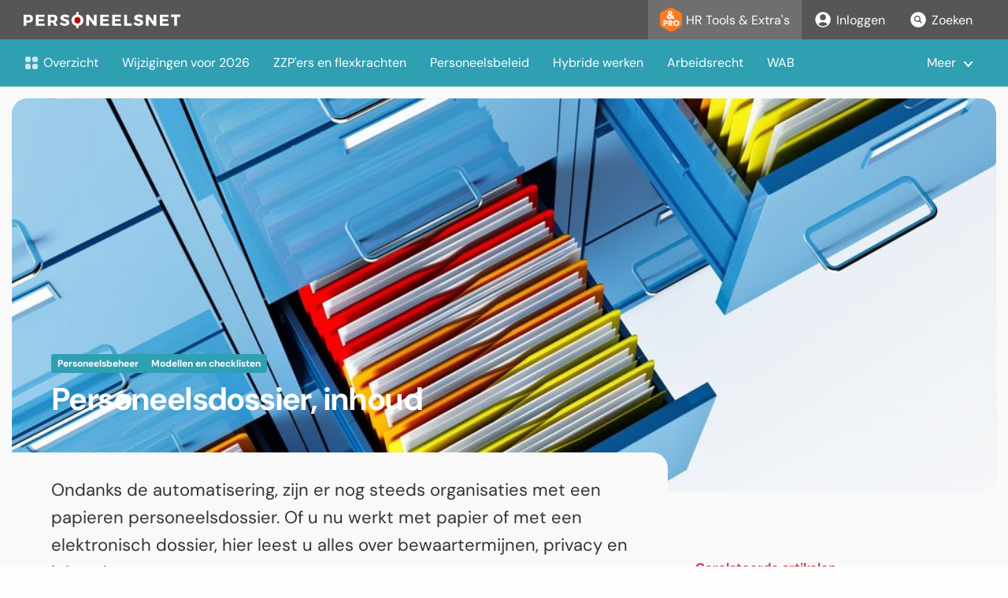

--- FILE ---
content_type: text/html; charset=utf-8
request_url: https://www.personeelsnet.nl/toolsenextras/bericht/inhoud-personeelsdossier
body_size: 10364
content:
<!DOCTYPE html>
<html lang="en">
  <head>
    <script type="text/javascript">window.TERMLY_CUSTOM_BLOCKING_MAP = { 'tools.personeelsnet.nl': 'essential' }</script>
    <script src="https://app.termly.io/resource-blocker/c73073b4-bd9e-498a-80f4-5a5a0c2cefcc?autoBlock=on"></script>

    <meta charset="utf-8" />
    <meta name="viewport" content="width=device-width, initial-scale=1.0" />
    <title>Personeelsdossier, inhoud | Personeelsnet</title>
<meta name="description" content="Ondanks de automatisering, zijn er nog steeds organisaties met een papieren personeelsdossier. Of u nu werkt met papier of met een elektronisch dossier, hier leest u alles over bewaartermijnen, privacy en inhoud.">
<link rel="image_src" href="https://www.personeelsnet.nl/bijlages/714?style=featured">
<meta property="og:title" content="Personeelsdossier, inhoud">
<meta property="og:type" content="article">
<meta property="og:url" content="https://www.personeelsnet.nl/toolsenextras/bericht/inhoud-personeelsdossier">
<meta property="og:image" content="https://www.personeelsnet.nl/bijlages/714?style=featured">
<meta property="og:description" content="Ondanks de automatisering, zijn er nog steeds organisaties met een papieren personeelsdossier. Of u nu werkt met papier of met een elektronisch dossier, hier leest u alles over bewaartermijnen, privacy en inhoud.">
<meta name="twitter:card" content="summary_large_image">
<meta name="twitter:description" content="Ondanks de automatisering, zijn er nog steeds organisaties met een papieren personeelsdossier. Of u nu werkt met papier of met een elektronisch dossier, hier leest u alles over bewaartermijnen, privacy en inhoud.">
<meta name="twitter:title" content="Personeelsdossier, inhoud">
<meta name="twitter:image" content="https://www.personeelsnet.nl/bijlages/714?style=featured">
<meta name="twitter:site" content="@personeelsnet">
    <link href="https://fonts.bunny.net/css?family=dm-sans:400,400i,700" rel="stylesheet" />
    <link rel="alternate" type="application/rss+xml" title="Personeelsnet RSS Feed" href="https://www.personeelsnet.nl/rss" />

    <link rel="stylesheet" href="/assets/application-d154bcc864794ead0b1b0be3eee7e568e81673368be792ea0081da446d1debff.css" />
    <link rel="stylesheet" href="/assets/print-ca7afe5bf47a4b9577d82a1e52acc01da4a5cf6c02acf65befa6a0a07db1ce9e.css" media="print" />
    <script src="/assets/application-afca3e639074befcc3dba5cc0aa73044d74902893eda21a376ea699b3f4616dd.js" data-turbolinks-track="true"></script>

    <link rel="icon" href="/favicon.ico" sizes="32x32">
    <link rel="icon" href="/icon.svg" type="image/svg+xml">
    <link rel="apple-touch-icon" href="/apple-touch-icon.png"><!-- 180×180 -->
    <link rel="manifest" href="/manifest.webmanifest">
    <link rel="canonical" href="https://www.personeelsnet.nl/toolsenextras/bericht/inhoud-personeelsdossier" />

    <meta name="csrf-param" content="authenticity_token" />
<meta name="csrf-token" content="a7uydjZ5w0pWobc0fNF5pXrLtajETchNDbslIBlonUM_2Vdc3MPexsULKfPre1AisgxsNCfa2rXDX-3K1fxEjg" />
    

        <!-- Google tag (gtag.js) -->
<script async src="https://www.googletagmanager.com/gtag/js?id=G-F29S6GBENR"></script>
<script>
  window.dataLayer = window.dataLayer || [];
  function gtag(){dataLayer.push(arguments);}
  gtag('js', new Date());
  
  gtag('config', 'G-F29S6GBENR');
  gtag('config', 'AW-976594894');
</script>

  </head>

  <body>

  <div class="c-header">
  <div class="c-header__top">
    <div class="c-header__content u-max-width-xxl">
      <h1 class="c-logo">
        <a href="/" class="c-logo__link ">
          <svg xmlns="http://www.w3.org/2000/svg" height="21" viewBox="0 0 199.34382 21" width="199.34382" class="c-logo__img"><g fill="none" fill-rule="evenodd" transform="translate(0 1.5)"><path d="m68.406742 0v18" stroke="#fff" stroke-linecap="round" stroke-linejoin="round" stroke-width="3"></path><g fill-rule="nonzero"><circle cx="68.406742" cy="8.988764" fill="#ca0000" r="5.05618"></circle><path d="m10.3786517 3.41573034c1 .85393258 1.5011236 2.0730337 1.5011236 3.65280899 0 1.65955056-.5 2.94831457-1.5011236 3.86516857-1.00000001.9191011-2.4033708 1.3786517-4.20674159 1.3786517h-2.56741573v3.9797752h-3.60449438v-14.16179772h6.17078652c1.80337078 0 3.20561797.42808989 4.20674158 1.28426966zm-6.77528091 6.06292135h2.39101123c.79662922 0 1.40898877-.19662922 1.83595506-.58764045.42808989-.39213484.64269663-.95955057.64269663-1.70449439 0-.73033707-.21573034-1.28314606-.64719101-1.65842696-.43146068-.3752809-1.04157304-.56292135-1.83146068-.56292135h-2.38988764v4.51348315zm15.43258431-4.51348315v2.81460674h6.7550561v2.83370782h-6.7550561v2.8449439h7.7033707v2.8337078h-11.3078651v-14.16179772h11.0898876v2.83595505h-7.4853932zm18.147191 7.34719106h-2.8325843v3.9797752h-3.6044944v-14.16179772h6.3303371c1.8764045 0 3.3258427.42808989 4.3494382 1.28426966 1.0235955.85617978 1.5359551 2.0741573 1.5359551 3.65393259 0 1.07977528-.2191012 2.00337078-.6561798 2.76966292-.4382023.76741575-1.0752809 1.36179775-1.911236 1.78314605l2.9707865 4.6707865h-4.0786516zm-.1078652-2.83370791c.7831461 0 1.3910112-.19662922 1.8213483-.58764045.4314607-.39213484.647191-.95955057.647191-1.70449439 0-.73033707-.2157303-1.28314606-.647191-1.65842696-.4303371-.3752809-1.0382022-.56292135-1.8213483-.56292135h-2.7258427v4.51348315zm18.4292135-7.08089888c.9842696.28314607 1.8483146.66853932 2.5921348 1.15505618l-1.3640449 2.80449438c-.7543716-.4391972-1.5541868-.79521479-2.3853933-1.06179775-.8460674-.27303371-1.558427-.40898877-2.1382022-.40898877-.4730337 0-.8516854.08651686-1.1348315.26179776-.2725529.15597017-.4361251.45022703-.4247191.76404494 0 .4494382.2191011.79101124.6561798 1.02808989.4382022.23595505 1.1280899.48988764 2.0696629.76067416.9865169.28202247 1.7977528.56516853 2.4292135.8483146s1.1775281.70786517 1.6393258 1.27415731c.4606742.56629209.6910113 1.32022469.6910113 2.26179779 0 .9146067-.2505618 1.7-.7505618 2.3550561-.5.6550562-1.1786517 1.147191-2.0337079 1.4764045-.8561798.3292135-1.8179775.4943821-2.8842697.4943821-1.1850296-.0024063-2.360871-.2080076-3.4764045-.6078652-1.1460674-.4044944-2.1426966-.9561798-2.9921348-1.6539326l1.3932584-2.7752809c.7561081.6422489 1.6114165 1.1575589 2.5325843 1.5258427.9707865.3977528 1.8314607.5977528 2.5820225.5977528.5797753 0 1.0325842-.1044944 1.3584269-.3112359.3258427-.2078652.4887641-.5157304.4887641-.9235956 0-.4606741-.2269663-.8112359-.6820225-1.0516853-.4539326-.2404495-1.1584269-.4887641-2.1123595-.7460675-.9685394-.2696629-1.7662922-.5393258-2.3955057-.80898872-.6325388-.27304872-1.1884724-.69703976-1.6191011-1.23483147-.4516854-.55280898-.6764045-1.28089887-.6764045-2.18202247 0-.86292135.2314607-1.61348314.6966292-2.25168539.4629214-.63932584 1.1235955-1.13483146 1.9786517-1.48651685.8561798-.3516854 1.8438203-.52808989 2.9629214-.52808989 1.0134831 0 2.0134831.14157303 2.9977528.4247191zm16.8932584.55730337c1.1685393.62921348 2.0853933 1.48876404 2.7505618 2.57752809.664045 1.08988764.9966292 2.30898876.9966292 3.65955056 0 1.36292137-.3325842 2.59662917-.9966292 3.70337077-.6622347 1.1032843-1.613336 2.0046548-2.7505618 2.6067416-1.1685393.6314607-2.4741573.9483146-3.9157303.9483146-1.4292135 0-2.7258427-.3168539-3.8910113-.9483146-1.1358912-.6039436-2.0865445-1.5048896-2.7505618-2.6067416-.6674157-1.1067416-1.0022472-2.3404494-1.0022472-3.70337077 0-1.36292135.3348315-2.58988764 1.0022472-3.67865168.6658594-1.08717465 1.6130967-1.97423912 2.7415731-2.56741573 1.1573033-.62247191 2.4584269-.93370787 3.8988764-.93370787 1.4426966 0 2.7483146.31460674 3.9168539.94382023zm-5.8651685 2.61797753c-.6138309.36307938-1.1202286.88266044-1.4674158 1.50561798-.3654531.65075097-.5530206 1.38629465-.5438202 2.13258427 0 .78426966.1820225 1.50000004.5438202 2.14831464.3442611.6300438.8504451 1.1567854 1.4662922 1.5258427.5996596.3641677 1.2883161.5554827 1.9898876.5528089.6973915.0057504 1.3821837-.1858979 1.9752809-.5528089.5988764-.3685394 1.0741573-.8775281 1.4269663-1.5258427.3550047-.6598728.5367081-1.39905763.5280899-2.14831464 0-.78314607-.1764045-1.49438203-.5280899-2.13258427-.3340641-.61928726-.8264756-1.13883948-1.4269663-1.50561798-.5941075-.36409673-1.2785047-.55407729-1.9752809-.54831461-.7004773-.00282923-1.3883263.18642639-1.988764.54719101zm23.088764 10.71910109-6.5179775-8.71910109v8.71910109h-3.3775281v-14.16179772h3.1797753l6.5280899 8.74044942v-8.74044942h3.3573033v14.16179772h-3.1707865zm11.2831457-11.32696626v2.81460674h6.755057v2.83370782h-6.755057v2.8449439h7.703371v2.8337078h-11.3067414v-14.16179772h11.0898874v2.83595505h-7.485393zm15.314607 0v2.81460674h6.752809v2.83370782h-6.752809v2.8449439h7.702247v2.8337078h-11.307865v-14.16179772h11.089888v2.83595505h-7.485393zm21.316854 8.31460676v3.0123595h-9.608989v-14.16179772h3.604495v11.14943822zm11.831461-10.88202249c.985393.28314607 1.849438.66853932 2.593258 1.15505618l-1.362921 2.80449438c-.754372-.4391972-1.554187-.79521479-2.385393-1.06179775-.846068-.27303371-1.558427-.40898877-2.138203-.40898877-.473033 0-.851685.08651686-1.134831.26179776-.272553.15597017-.436125.45022703-.424719.76404494 0 .4494382.219101.79101124.65618 1.02808989.438202.23595505 1.128089.48988764 2.069662.76067416.987641.28202247 1.797753.56516853 2.429214.8483146s1.178652.70786517 1.639326 1.27415731c.460674.56629209.691011 1.32022469.691011 2.26179779 0 .9146067-.250562 1.7-.750562 2.3550561-.5.6550562-1.178651 1.147191-2.033708 1.4764045-.856179.3292135-1.817977.4943821-2.884269.4943821-1.18503-.0024063-2.360871-.2080076-3.476405-.6078652-1.146067-.4044944-2.142696-.9561798-2.992135-1.6539326l1.393259-2.7752809c.756108.6422489 1.611416 1.1575589 2.532584 1.5258427.970787.3977528 1.831461.5977528 2.582023.5977528.579775 0 1.032584-.1044944 1.358426-.3112359.325843-.2078652.488765-.5157304.488765-.9235956 0-.4606741-.226967-.8112359-.682023-1.0516853-.453933-.2404495-1.158427-.4887641-2.112359-.7460675-.96854-.2696629-1.766293-.5393258-2.395506-.80898872-.632539-.27304872-1.188473-.69703976-1.619101-1.23483147-.451686-.55280898-.676405-1.28089887-.676405-2.18202247 0-.86292135.231461-1.61348314.696629-2.25168539.462922-.63932584 1.123596-1.13483146 1.978652-1.48651685.85618-.3516854 1.84382-.52808989 2.962922-.52808989 1.014606 0 2.013483.14157303 2.997752.4247191zm16.160674 13.89438199-6.516854-8.71910109v8.71910109h-3.378652v-14.16179772h3.179776l6.528089 8.74044942v-8.74044942h3.357304v14.16179772zm11.283146-11.32696626v2.81460674h6.755056v2.83370782h-6.755056v2.8449439h7.702247v2.8337078h-11.306741v-14.16179772h11.089887v2.83595505h-7.485393zm18.266292.05955056v11.2674157h-3.604494v-11.2674157h-4.226967v-2.91348314h12.097753v2.91348314z" fill="#fff"></path></g></g></svg>
        </a>
      </h1>

      <button class="c-header__toggle" onclick="window.menu.classList.toggle('c-navigation-secondary--active')">
        <svg width="30" height="30" xmlns="http://www.w3.org/2000/svg" viewBox="0 0 10 10" stroke="currentColor" stroke-width=".6" fill="rgba(0,0,0,0)" stroke-linecap="round">
            <path d="M2,3L5,3L8,3M2,5L8,5M2,7L5,7L8,7">
                <animate dur="0.2s" attributeName="d" values="M2,3L5,3L8,3M2,5L8,5M2,7L5,7L8,7;M3,3L5,5L7,3M5,5L5,5M3,7L5,5L7,7" fill="freeze" begin="start.begin" />
                <animate dur="0.2s" attributeName="d" values="M3,3L5,5L7,3M5,5L5,5M3,7L5,5L7,7;M2,3L5,3L8,3M2,5L8,5M2,7L5,7L8,7" fill="freeze" begin="reverse.begin" />
            </path>
            <rect width="10" height="10" stroke="none">
                <animate dur="2s" id="reverse" attributeName="width" begin="click" />
            </rect>
            <rect width="10" height="10" stroke="none">
                <animate dur="0.001s" id="start" attributeName="width" values="10;0" fill="freeze" begin="click" />
                <animate dur="0.001s" attributeName="width" values="0;10" fill="freeze" begin="reverse.begin" />
            </rect>
        </svg>
      </button>

      <ul class="c-navigation-secondary" id="menu">
        <li class="c-navigation-secondary__item">
          <a href="/toolsenextras"  class="c-navigation-secondary__link c-navigation-secondary__link--active">
            <svg style="min-width:28px" height="32" viewBox="0 0 28 32" xmlns="http://www.w3.org/2000/svg">
              <g fill="none" fill-rule="evenodd">
                <path d="m16.3233481 1.32762751 9.1573466 5.23276946c1.557875.89021427 2.5193053 2.54693147 2.5193053 4.34121573v10.1967746c0 1.7942843-.9614303 3.4510015-2.5193053 4.3412157l-9 5.1428572c-1.5371634.878379-3.424226.878379-4.9613894 0l-8.99999999-5.1428572c-1.55787499-.8902142-2.51930531-2.5469314-2.51930531-4.3412157v-11.0082174c0-1.89386025 1.07001188-3.62517584 2.76393202-4.47213591l8.84265348-4.42132673c1.4952729-.74763645 3.2652633-.69850793 4.7167626.13092025z" fill="#ff791f"/><path d="m6.32956038 24h-1.82617188v-7.1484375h2.03613281c.79752604 0 1.35742188.0390625 1.6796875.1171875.32226563.078125.59570313.2115885.8203125.4003906.26367188.218099.46468099.4907227.60302735.8178711.13834635.3271485.20751953.690918.20751953 1.0913086 0 .4264323-.06835938.8015951-.20507813 1.1254883s-.33854166.5900065-.60546875.7983398c-.20182291.15625-.43945312.2685547-.71289062.3369141s-.71126302.1025391-1.31347656.1025391h-.33203125-.3515625zm0-3.9306641h.37109375c.46875 0 .79589843-.0642903.98144531-.1928711.18554687-.1285807.27832031-.3474934.27832031-.6567382 0-.2994792-.09114583-.5126954-.2734375-.6396485s-.50455729-.1904297-.96679687-.1904297h-.390625zm4.51171872 3.9306641v-7.1484375h2.0361328c.7975261 0 1.3533529.0366211 1.6674805.1098633s.5851237.1961263.8129883.3686523c.2571614.1953125.4549154.444336.5932617.7470703.1383464.3027344.2075195.6363933.2075195 1.0009766 0 .5533854-.1359049 1.003418-.4077148 1.3500977-.2718099.3466796-.6681315.5769856-1.1889648.6909179l1.9482421 2.8808594h-2.2021484l-1.640625-2.7978516v2.7978516zm1.8261719-3.7695312h.3613281c.4199219 0 .7267253-.0716146.9204102-.2148438s.2905273-.3678385.2905273-.6738281c0-.3580729-.090332-.612793-.2709961-.7641602-.180664-.1513672-.4842122-.2270508-.9106445-.2270508h-.390625zm11.9238281.2099609c0 .5143229-.094401.9960937-.2832031 1.4453125-.1888021.4492187-.4638672.851237-.8251953 1.2060547-.3645833.3515625-.78125.6225586-1.25.8129883-.46875.1904296-.9554037.2856445-1.4599609.2856445-.5110678 0-1.0001628-.0952149-1.4672852-.2856445-.4671224-.1904297-.8780925-.4614258-1.2329102-.8129883-.3678385-.3548177-.6469726-.7584636-.8374023-1.2109375-.1904297-.452474-.2856445-.9326172-.2856445-1.4404297 0-.5110677.0952148-.9920248.2856445-1.4428711.1904297-.4508464.4695638-.8536784.8374023-1.2084961.3548177-.3515625.7657878-.6225586 1.2329102-.8129883s.9562174-.2856445 1.4672852-.2856445c.5078125 0 .9969075.0952148 1.4672851.2856445s.8846029.4614258 1.2426758.8129883.6323242.7535807.8227539 1.2060547c.1904297.4524739.2856445.9342448.2856445 1.4453125zm-3.8183593 2.0996094c.5403645 0 .9871419-.1985677 1.340332-.5957032.3531901-.3971354.5297851-.8984375.5297851-1.5039062 0-.5989583-.1790364-1.0986328-.5371093-1.4990235-.358073-.4003906-.8024089-.6005859-1.3330078-.6005859-.5403646 0-.987142.1993815-1.3403321.5981445-.3531901.3987631-.5297851.8992513-.5297851 1.5014649 0 .6119792.1741536 1.1149088.5224609 1.5087891.3483073.3938802.797526.5908203 1.3476563.5908203zm-4.7674041-7.4904749-.8979944-1.0441794c-.4872837.4547982-1.0000918.7877754-1.5384243.9989317-.5383325.2111562-1.1369954.3167344-1.7959887.3167344-.9049555 0-1.6440025-.2656857-2.21714097-.797057-.57313849-.5313713-.85970774-1.2124083-.85970774-2.0431111 0-.64043.1879523-1.2054471.5638569-1.6950513.3759046-.4896041.97688791-.95020325 1.80294981-1.38179742-.320215-.366623-.5580559-.72280421-.7135226-1.06854362-.1554667-.34573942-.2332001-.68799823-.2332001-1.02677645 0-.68219723.2680061-1.25185513.8040182-1.70897368s1.2100879-.68567783 2.0222275-.68567783c.9281595 0 1.6590851.22507868 2.1927768.67523604.5336917.45015735.8005376 1.06042222.8005376 1.83079461 0 .49192453-.1450249.95136349-.4350748 1.37831686-.2900498.42695337-.7251246.82374155-1.3052243 1.19036456l1.1973258 1.25301533c.2366807-.1949135.4733613-.4083902.710042-.6404301.2366807-.2320398.4756817-.4896041.7170032-.77269275l1.45489 1.49665715c-.2413214.2970111-.4768419.5638569-.7065614.8005376s-.4605991.4501574-.692639.6404301l2.2136604 2.2832723zm-2.2902336-2.4224963-1.6428423-1.7959886c-.3202151.2830887-.5545753.5418131-.7030808.7761734-.1485056.2343603-.2227583.4652399-.2227583.692639 0 .2970111.1032577.5464539.3097732.7483286s.46524.3028121.7761734.3028121c.2227583 0 .4571185-.0591702.7030808-.1775106.2459623-.1183403.5058469-.3004916.779654-.5464539zm-.7170032-3.83561909.3271762-.27148665c.2320399-.1902727.4095504-.3828658.5325315-.57777929.1229811-.1949135.1844717-.3828658.1844717-.5638569 0-.24596227-.0800537-.44551656-.2401613-.59866288-.1601075-.15314631-.3701036-.22971947-.6299882-.22971947-.2923703 0-.5220897.08005376-.6891584.24016127-.1670688.16010751-.2506031.37938519-.2506031.65783304 0 .11137914.034806.25060307.1044179.41767178.069612.16706871.1577871.31325383.2645255.43855536z" fill="#fff" fill-rule="nonzero"/>
              </g>
            </svg>
            HR Tools &amp; Extra's
          </a>
        </li>

          <li class="c-navigation-secondary__item">
            <a href="/users/sign_in" class="c-navigation-secondary__link ">
              <svg xmlns="http://www.w3.org/2000/svg" viewBox="0 0 24 24" fill="currentColor" width="24" height="24">
                <path fill-rule="evenodd" d="M18.685 19.097A9.723 9.723 0 0021.75 12c0-5.385-4.365-9.75-9.75-9.75S2.25 6.615 2.25 12a9.723 9.723 0 003.065 7.097A9.716 9.716 0 0012 21.75a9.716 9.716 0 006.685-2.653zm-12.54-1.285A7.486 7.486 0 0112 15a7.486 7.486 0 015.855 2.812A8.224 8.224 0 0112 20.25a8.224 8.224 0 01-5.855-2.438zM15.75 9a3.75 3.75 0 11-7.5 0 3.75 3.75 0 017.5 0z" clip-rule="evenodd" />
              </svg>                
              Inloggen
            </a>
          </li>
        <li class="c-navigation-secondary__item">
          <a href="/zoekresultaten" class="c-navigation-secondary__link ">
            <svg xmlns="http://www.w3.org/2000/svg" viewBox="0 0 24 24" fill="currentColor" width="24" height="24">
              <path d="M8.25 10.875a2.625 2.625 0 115.25 0 2.625 2.625 0 01-5.25 0z" />
              <path fill-rule="evenodd" d="M12 2.25c-5.385 0-9.75 4.365-9.75 9.75s4.365 9.75 9.75 9.75 9.75-4.365 9.75-9.75S17.385 2.25 12 2.25zm-1.125 4.5a4.125 4.125 0 102.338 7.524l2.007 2.006a.75.75 0 101.06-1.06l-2.006-2.007a4.125 4.125 0 00-3.399-6.463z" clip-rule="evenodd" />
            </svg>
            Zoeken
          </a>
        </li>
      </ul>
    </div>
  </div>
  <div class="c-navigation u-max-width-xxl">
    <ul class="c-navigation__list" data-nav>
        <li class="c-navigation__item" data-nav-item>
          <a href="/toolsenextras/bericht" class="c-navigation__link ">
            <svg xmlns="http://www.w3.org/2000/svg" viewBox="0 0 20 20" fill="currentColor" width="20" height="20">
              <path fill-rule="evenodd" d="M4.25 2A2.25 2.25 0 002 4.25v2.5A2.25 2.25 0 004.25 9h2.5A2.25 2.25 0 009 6.75v-2.5A2.25 2.25 0 006.75 2h-2.5zm0 9A2.25 2.25 0 002 13.25v2.5A2.25 2.25 0 004.25 18h2.5A2.25 2.25 0 009 15.75v-2.5A2.25 2.25 0 006.75 11h-2.5zm9-9A2.25 2.25 0 0011 4.25v2.5A2.25 2.25 0 0013.25 9h2.5A2.25 2.25 0 0018 6.75v-2.5A2.25 2.25 0 0015.75 2h-2.5zm0 9A2.25 2.25 0 0011 13.25v2.5A2.25 2.25 0 0013.25 18h2.5A2.25 2.25 0 0018 15.75v-2.5A2.25 2.25 0 0015.75 11h-2.5z" clip-rule="evenodd" />
            </svg>
            Overzicht
          </a>
        </li>
          <li class="c-navigation__item" data-nav-item>
            <a href="/toolsenextras/onderwerpen/wijzigingen-voor-2026" class="c-navigation__link ">
              Wijzigingen voor 2026
            </a>
          </li>
          <li class="c-navigation__item" data-nav-item>
            <a href="/toolsenextras/onderwerpen/zzpers-en-flexkrachten" class="c-navigation__link ">
              ZZP&#39;ers en flexkrachten
            </a>
          </li>
          <li class="c-navigation__item" data-nav-item>
            <a href="/toolsenextras/onderwerpen/personeelsbeleid" class="c-navigation__link ">
              Personeelsbeleid
            </a>
          </li>
          <li class="c-navigation__item" data-nav-item>
            <a href="/toolsenextras/onderwerpen/hybride-werken" class="c-navigation__link ">
              Hybride werken
            </a>
          </li>
          <li class="c-navigation__item" data-nav-item>
            <a href="/toolsenextras/onderwerpen/arbeidsrecht" class="c-navigation__link ">
              Arbeidsrecht
            </a>
          </li>
          <li class="c-navigation__item" data-nav-item>
            <a href="/toolsenextras/onderwerpen/wab" class="c-navigation__link ">
              WAB
            </a>
          </li>
          <li class="c-navigation__item" data-nav-item>
            <a href="/toolsenextras/onderwerpen/arbo" class="c-navigation__link ">
              Arbo
            </a>
          </li>
          <li class="c-navigation__item" data-nav-item>
            <a href="/toolsenextras/onderwerpen/werving-en-selectie" class="c-navigation__link ">
              Werving en selectie
            </a>
          </li>
          <li class="c-navigation__item" data-nav-item>
            <a href="/toolsenextras/onderwerpen/arbeidsvoorwaarden" class="c-navigation__link ">
              Arbeidsvoorwaarden
            </a>
          </li>
          <li class="c-navigation__item" data-nav-item>
            <a href="/toolsenextras/onderwerpen/scholing-en-ontwikkeling" class="c-navigation__link ">
              Scholing
            </a>
          </li>
          <li class="c-navigation__item" data-nav-item>
            <a href="/toolsenextras/onderwerpen/integriteit" class="c-navigation__link ">
              Grensoverschrijdend gedrag
            </a>
          </li>
          <li class="c-navigation__item" data-nav-item>
            <a href="/toolsenextras/onderwerpen/privacy-avg" class="c-navigation__link ">
              AI-Privacy-AVG
            </a>
          </li>
          <li class="c-navigation__item" data-nav-item>
            <a href="/toolsenextras/onderwerpen/talentmanagement-en-mobiliteit" class="c-navigation__link ">
              Talentmanagement
            </a>
          </li>
          <li class="c-navigation__item" data-nav-item>
            <a href="/toolsenextras/onderwerpen/secundaire-arbeidsvoorwaarden" class="c-navigation__link ">
              Secundaire arbeidsvoorwaarden
            </a>
          </li>
          <li class="c-navigation__item" data-nav-item>
            <a href="/toolsenextras/onderwerpen/beoordelen" class="c-navigation__link ">
              Beoordelen
            </a>
          </li>
          <li class="c-navigation__item" data-nav-item>
            <a href="/toolsenextras/onderwerpen/personeelsbeheer" class="c-navigation__link ">
              Personeelsbeheer
            </a>
          </li>
          <li class="c-navigation__item" data-nav-item>
            <a href="/toolsenextras/onderwerpen/arbeidsovereenkomsten" class="c-navigation__link ">
              Arbeidsovereenkomsten
            </a>
          </li>
          <li class="c-navigation__item" data-nav-item>
            <a href="/toolsenextras/onderwerpen/flexibel-personeel" class="c-navigation__link ">
              Flexibel personeel
            </a>
          </li>
          <li class="c-navigation__item" data-nav-item>
            <a href="/toolsenextras/onderwerpen/huisregels" class="c-navigation__link ">
              Handboek Personeel en huisregels
            </a>
          </li>
          <li class="c-navigation__item" data-nav-item>
            <a href="/toolsenextras/onderwerpen/instroom" class="c-navigation__link ">
              Instroom
            </a>
          </li>
          <li class="c-navigation__item" data-nav-item>
            <a href="/toolsenextras/onderwerpen/doorstroom" class="c-navigation__link ">
              Doorstroom
            </a>
          </li>
          <li class="c-navigation__item" data-nav-item>
            <a href="/toolsenextras/onderwerpen/kennismanagement" class="c-navigation__link ">
              Kennismanagement
            </a>
          </li>
          <li class="c-navigation__item" data-nav-item>
            <a href="/toolsenextras/onderwerpen/uitstroom" class="c-navigation__link ">
              Uitstroom
            </a>
          </li>
          <li class="c-navigation__item" data-nav-item>
            <a href="/toolsenextras/onderwerpen/medezeggenschap" class="c-navigation__link ">
              Medezeggenschap en OR
            </a>
          </li>
          <li class="c-navigation__item" data-nav-item>
            <a href="/toolsenextras/onderwerpen/ontslag" class="c-navigation__link ">
              Ontslag
            </a>
          </li>
          <li class="c-navigation__item" data-nav-item>
            <a href="/toolsenextras/onderwerpen/reorganisatie" class="c-navigation__link ">
              Organisatie en reorganisatie
            </a>
          </li>
          <li class="c-navigation__item" data-nav-item>
            <a href="/toolsenextras/onderwerpen/verlof" class="c-navigation__link ">
              Verlof en vakantie
            </a>
          </li>
          <li class="c-navigation__item" data-nav-item>
            <a href="/toolsenextras/onderwerpen/verzuim" class="c-navigation__link ">
              Ziekteverzuim en re-integratie
            </a>
          </li>
          <li class="c-navigation__item" data-nav-item>
            <a href="/toolsenextras/onderwerpen/beleidsplannen" class="c-navigation__link ">
              Beleidsplannen
            </a>
          </li>
          <li class="c-navigation__item" data-nav-item>
            <a href="/toolsenextras/onderwerpen/modellen-en-checklisten" class="c-navigation__link ">
              Modellen en checklisten
            </a>
          </li>
    </ul>
    <ul class="c-navigation__more" data-nav-more-toggle>
      <li class="c-navigation__item c-navigation__item--has-dropdown">
        <a href="#" class="c-navigation__link">Meer</a>
        <ul class="c-navigation-dropdown" data-nav-more>
        </ul>
      </li>
    </ul>
  </div>
</div>
  
  

  <div class="c-article">
  <div class="row u-pos-rel">
    <div class="medium-12 columns">
      
        <div class="c-article__header u-small-mtl" style="background-image: url(/bijlages/714?style=featured); background-position: 50% 0%">
          <div class="c-article__header-content">          
            <div class="c-article__meta">
                <a href="/toolsenextras/onderwerpen/personeelsbeheer" class="c-article__tag">
                  Personeelsbeheer
                </a>
                <a href="/toolsenextras/onderwerpen/modellen-en-checklisten" class="c-article__tag">
                  Modellen en checklisten
                </a>
            </div>
            <h1 class="c-article__title">
              Personeelsdossier, inhoud
            </h1>
          </div>
        </div>
    </div>
    <div class="medium-8 columns">
      <div class="c-article__text" data-article-text>

            <p class="c-article__text-intro">Ondanks de automatisering, zijn er nog steeds organisaties met een papieren personeelsdossier. Of u nu werkt met papier of met een elektronisch dossier, hier leest u alles over bewaartermijnen, privacy en inhoud.</p>
            <p>Een personeelsdossier bevat alle relevante informatie over de arbeidsrelatie van de organisatie met een personeelslid. Volgens de <em>Wet Bescherming Persoonsgegevens</em>, heeft ieder personeelslid het recht zijn eigen personeelsdossier in te zien. Als er dan fouten in blijken te staan, heeft de medewerker er recht op dat die worden verbeterd.</p><p>Dezelfde wet regelt dat de personeelsadministratie niet aangemeld behoeft te worden bij het College Bescherming Persoonsgegevens. Voorwaarde is dan wel, dat de personeelsadministratie alleen wordt gebruikt waarvoor die is bedoeld, en niet gekoppeld wordt aan andere bestaande administraties.</p>
      </div>
    </div>
    <div class="medium-4 columns u-pos-rel u-small-mtxl">
      <aside class="c-article__sidebar">

          <h3 class="c-article__sidebar-title">Gerelateerde artikelen</h3>
          <ul class="c-teaser-list">
              <li class="c-teaser-list__item">
                <a href="/toolsenextras/bericht/model-stamkaart-personeelsdossier" class="c-teaser-download">
                  <img src="https://www.personeelsnet.nl/assets/icon-lock-f7c2eb518a6b3d2ec5425f247b72018cf43fb3ef6e29820247aa348b06f5ae3b.svg" class="c-teaser-download__img" />
                  <div class="c-teaser-download__body">
                    <h3 class="c-teaser-download__title">Personeelsdossier, model stamkaart</h3>
                  </div>
                </a>
              </li>
              <li class="c-teaser-list__item">
                <a href="/toolsenextras/bericht/model-verlofkaart" class="c-teaser-download">
                  <img src="https://www.personeelsnet.nl/assets/icon-lock-f7c2eb518a6b3d2ec5425f247b72018cf43fb3ef6e29820247aa348b06f5ae3b.svg" class="c-teaser-download__img" />
                  <div class="c-teaser-download__body">
                    <h3 class="c-teaser-download__title">Verlofkaart, model</h3>
                  </div>
                </a>
              </li>
              <li class="c-teaser-list__item">
                <a href="/toolsenextras/bericht/privacy-regels-voor-de-p-administratie-en-personeelsdossiers" class="c-teaser-download">
                  <img src="https://www.personeelsnet.nl/assets/icon-lock-f7c2eb518a6b3d2ec5425f247b72018cf43fb3ef6e29820247aa348b06f5ae3b.svg" class="c-teaser-download__img" />
                  <div class="c-teaser-download__body">
                    <h3 class="c-teaser-download__title">Privacy: regels voor de p-administratie en personeelsdossiers</h3>
                  </div>
                </a>
              </li>
              <li class="c-teaser-list__item">
                <a href="/toolsenextras/bericht/addendum-arbeidsovereenkomst-wab" class="c-teaser-download">
                  <img src="https://www.personeelsnet.nl/assets/icon-lock-f7c2eb518a6b3d2ec5425f247b72018cf43fb3ef6e29820247aa348b06f5ae3b.svg" class="c-teaser-download__img" />
                  <div class="c-teaser-download__body">
                    <h3 class="c-teaser-download__title">Addendum arbeidsovereenkomst WAB, model</h3>
                  </div>
                </a>
              </li>
          </ul>
      </aside>

    </div>

      <div class="medium-12 columns">
        <div class="c-paywall">
  <div class="c-paywall__desc">
    <div class="c-paywall__img">
      <img src="https://www.personeelsnet.nl/assets/icon-lock-f7c2eb518a6b3d2ec5425f247b72018cf43fb3ef6e29820247aa348b06f5ae3b.svg"/>
    </div>
    <div class="c-paywall__body">
      <h3 class="c-paywall__title">Verder lezen?</h3>
      <p class="c-paywall__text">Word abonnee en krijg onbeperkt toegang tot alle artikelen</p>
    </div>
  </div>
  <div class="c-paywall__button-wrap">
    <a href="/subscribers/new" class="o-button o-button--royal">
      Direct aanmelden
    </a>
    <p class="c-paywall__button-text">
      Al abonnee? <a href="/users/sign_in">log in</a>
    </p>
  </div>
</div>

      </div>

  </div>
</div>

<div class="c-section c-section--dark c-section--related">
  <div class="row">
    <div class="medium-12 columns">

      <div class="c-section-intro c-section-intro--dark u-medium-pbl">
        <h2 class="c-section-intro__title">Gerelateerd aan dit artikel</h2>
      </div>

      <ul class="c-list-teaser-visuals">
          <li>
            
<a href="/toolsenextras/bericht/vijf-kenmerken-van-een-goede-hr-afdeling"
    class="c-teaser-visual
       c-teaser-visual--locked
      
    "
    style="background-image: url(/bijlages/801?style=featured); background-position: 50% 50%">

	<div class="c-teaser-visual__content">
    <p class="c-teaser-visual__meta">
        <span class="c-teaser-visual__label">
          Personeelsbeheer
        </span>
    </p>
		<h2 class="c-teaser-visual__title">
      HR-vakgebied: 5 kenmerken van een goede HR-afdeling
    </h2>
	</div>
</a>

          </li>
          <li>
            
<a href="/toolsenextras/bericht/formulier-functiebeschrijving-functieprofiel"
    class="c-teaser-visual
       c-teaser-visual--locked
      
    "
    style="background-image: url(/bijlages/585?style=featured); background-position: 50% 45%">

	<div class="c-teaser-visual__content">
    <p class="c-teaser-visual__meta">
        <span class="c-teaser-visual__label">
          Beoordelen
        </span>
    </p>
		<h2 class="c-teaser-visual__title">
      Functiebeschrijving / functieprofiel, formulier
    </h2>
	</div>
</a>

          </li>
          <li>
            
<a href="/toolsenextras/bericht/opletpunten-voor-hr-vanaf-1-juli-2024-en-later"
    class="c-teaser-visual
       c-teaser-visual--locked
      
    "
    style="background-image: url(/bijlages/6539?style=featured); background-position: 50% 80%">

	<div class="c-teaser-visual__content">
    <p class="c-teaser-visual__meta">
        <span class="c-teaser-visual__label">
          Personeelsbeheer
        </span>
    </p>
		<h2 class="c-teaser-visual__title">
      Opletpunten voor HR, vanaf 1 juli 2024 en later
    </h2>
	</div>
</a>

          </li>
          <li>
            
<a href="/toolsenextras/bericht/e-hrm-in-drie-stappen-naar-nieuwe-hrm-software"
    class="c-teaser-visual
       c-teaser-visual--locked
      
    "
    style="background-image: url(/bijlages/767?style=featured); background-position: 50% 0%">

	<div class="c-teaser-visual__content">
    <p class="c-teaser-visual__meta">
        <span class="c-teaser-visual__label">
          Personeelsbeheer
        </span>
    </p>
		<h2 class="c-teaser-visual__title">
      E HRM: In drie stappen naar nieuwe HRM software
    </h2>
	</div>
</a>

          </li>
          <li>
            
<a href="/toolsenextras/bericht/uitzendbureau-inschakelen-checklist-2"
    class="c-teaser-visual
       c-teaser-visual--locked
      
    "
    style="background-image: url(/bijlages/4744?style=featured); background-position: 50% 0%">

	<div class="c-teaser-visual__content">
    <p class="c-teaser-visual__meta">
        <span class="c-teaser-visual__label">
          Flexibel personeel
        </span>
    </p>
		<h2 class="c-teaser-visual__title">
      Uitzendbureau inschakelen, checklist
    </h2>
	</div>
</a>

          </li>
          <li>
            
<a href="/toolsenextras/bericht/het-belang-van-e-hrm-voor-personeelsmanagement"
    class="c-teaser-visual
       c-teaser-visual--locked
      
    "
    style="background-image: url(/bijlages/760?style=featured); background-position: 50% 0%">

	<div class="c-teaser-visual__content">
    <p class="c-teaser-visual__meta">
        <span class="c-teaser-visual__label">
          Personeelsbeheer
        </span>
    </p>
		<h2 class="c-teaser-visual__title">
      E-HRM: het belang voor personeelsmanagement
    </h2>
	</div>
</a>

          </li>
    </div>
  </div>
</div>

<p class="c-footnote u-show-for-print">Dit artikel is afkomstig uit HR Tools &amp; Extra’s van Personeelsnet.nl. Auteursrecht berust bij Personeelsnet Media BV, Rotterdam.</p>


  <div class="c-footer">
    <div class="row">
      <div class="medium-12 columns">
        <div class="row collapse">
          <div class="medium-6 columns">
              <h5 class="c-footer__title c-footer__title--1">Over HR Tools &amp; Extra's</h5>
              <p class="c-footer__text">HR Tools Extra's is een abonneedienst van <a href="https://www.personeelsnet.nl/">Personeelsnet ™</a>, een geregistreerd handelsmerk van Personeelsnet Media BV, een onafhankelijke aanbieder van HR informatie.
              Het copyright van alle informatie in Personeelsnet en HR Tools &amp; Extra's berust bij Personeelsnet Media BV, Wierdsmaplein 2, 3072 MJ Rotterdam.</p>
          </div>
          <div class="medium-push-1 medium-3 small-6 columns">
            <h5 class="c-footer__title c-footer__title--2">Service</h5>
            <ul class="c-footer__list c-footer__list--1">
                <li class="c-footer__item">
                  <a href="/paginas/contact" class="c-footer__link">
                    Contact en Service
                  </a>
                </li>
                <li class="c-footer__item">
                  <a href="/paginas/privacy" class="c-footer__link">
                    Privacy
                  </a>
                </li>
                <li class="c-footer__item">
                  <a href="/paginas/leveringsvoorwaarden" class="c-footer__link">
                    Algemene voorwaarden Personeelsnet Media BV
                  </a>
                </li>
                <li class="c-footer__item">
                  <a href="/paginas/over-personeelsnet" class="c-footer__link">
                    Over Ons
                  </a>
                </li>
                <li class="c-footer__item">
                  <a href="/paginas/veelgestelde-vragen" class="c-footer__link">
                    Veelgestelde vragen
                  </a>
                </li>
              <li class="c-footer__item">
                <a href="#" class="termly-display-preferences c-footer__link">Cookievoorkeuren</a>
              </li>
            </ul>
          </div>
          <div class="medium-2 small-6 columns">
            <h5 class="c-footer__title c-footer__title--3">Volg ons</h5>
            <ul class="c-footer__list c-footer__list--2">
              <li class="c-footer__item"><a href="https://x.com/personeelsnet" target="_blank" class="c-footer__link c-footer__link--x">@personeelsnet</a></li>
              <li class="c-footer__item"><a href="https://www.facebook.com/personeelsnet" target="_blank" class="c-footer__link c-footer__link--facebook">Facebook</a></li>
              <li class="c-footer__item"><a href="https://www.pinterest.com/personeelsnet/" target="_blank" class="c-footer__link c-footer__link--pinterest">Pinterest</a></li>
              <li class="c-footer__item"><a href="https://www.personeelsnet.nl/rss" target="_blank" class="c-footer__link c-footer__link--rss">RSS</a></li>
            </ul>
          </div>
        </div>
      </div>
    </div>
  </div>
    <div class="c-footer__sub">
      <p class="c-footer__sub-text">HR Tools &amp; Extra's is onderdeel van <a href="#"><img src="/assets/logo-personeelsnet-footer-244f14b2f73c4eaaaf85dc024838a77261b2268488cea580605d699d25d334d0.svg" /></a></p>
    </div>

  

    <script type="module">
      import { initialize } from "/open-iframe-resizer.js";
      initialize({}, "#autoresize");
    </script>
  </body>
</html>


--- FILE ---
content_type: text/css
request_url: https://www.personeelsnet.nl/assets/application-d154bcc864794ead0b1b0be3eee7e568e81673368be792ea0081da446d1debff.css
body_size: 18073
content:
/*! normalize.css v3.0.3 | MIT License | github.com/necolas/normalize.css */html{font-family:sans-serif;-ms-text-size-adjust:100%;-webkit-text-size-adjust:100%}body{margin:0}article,aside,details,figcaption,figure,footer,header,hgroup,main,menu,nav,section,summary{display:block}audio,canvas,progress,video{display:inline-block;vertical-align:baseline}audio:not([controls]){display:none;height:0}[hidden],template{display:none}a{background-color:transparent}a:active,a:hover{outline:0}abbr[title]{border-bottom:1px dotted}b,strong{font-weight:bold}dfn{font-style:italic}h1{font-size:2em;margin:0.67em 0}mark{background:#ff0;color:#000}small{font-size:80%}sub,sup{font-size:75%;line-height:0;position:relative;vertical-align:baseline}sup{top:-0.5em}sub{bottom:-0.25em}img{border:0}svg:not(:root){overflow:hidden}figure{margin:1em 40px}hr{box-sizing:content-box;height:0}pre{overflow:auto}code,kbd,pre,samp{font-family:monospace, monospace;font-size:1em}button,input,optgroup,select,textarea{color:inherit;font:inherit;margin:0}button{overflow:visible}button,select{text-transform:none}button,html input[type="button"],input[type="reset"],input[type="submit"]{-webkit-appearance:button;cursor:pointer}button[disabled],html input[disabled]{cursor:not-allowed}button::-moz-focus-inner,input::-moz-focus-inner{border:0;padding:0}input{line-height:normal}input[type="checkbox"],input[type="radio"]{box-sizing:border-box;padding:0}input[type="number"]::-webkit-inner-spin-button,input[type="number"]::-webkit-outer-spin-button{height:auto}input[type="search"]{-webkit-appearance:textfield;box-sizing:content-box}input[type="search"]::-webkit-search-cancel-button,input[type="search"]::-webkit-search-decoration{-webkit-appearance:none}legend{border:0;padding:0}textarea{overflow:auto}optgroup{font-weight:bold}table{border-collapse:collapse;border-spacing:0}td,th{padding:0}.foundation-mq{font-family:"small=0em&medium=40em&large=64em&xlarge=75em&xxlarge=90em"}html{font-size:100%;box-sizing:border-box}*,*::before,*::after{box-sizing:inherit}body{padding:0;margin:0;font-family:"Helvetica Neue", Helvetica, Roboto, Arial, sans-serif;font-weight:normal;line-height:1.5;color:#333333;background:#fefefe;-webkit-font-smoothing:antialiased;-moz-osx-font-smoothing:grayscale}img{max-width:100%;height:auto;-ms-interpolation-mode:bicubic;display:inline-block;vertical-align:middle}textarea{height:auto;min-height:50px;border-radius:0}select{width:100%;border-radius:0}#map_canvas img,#map_canvas embed,#map_canvas object,.map_canvas img,.map_canvas embed,.map_canvas object,.mqa-display img,.mqa-display embed,.mqa-display object{max-width:none !important}button{-webkit-appearance:none;-moz-appearance:none;background:transparent;padding:0;border:0;border-radius:0;line-height:1}[data-whatinput='mouse'] button{outline:0}.is-visible{display:block !important}.is-hidden{display:none !important}.row{max-width:90rem;margin-left:auto;margin-right:auto}.row::before,.row::after{content:' ';display:table}.row::after{clear:both}.row.collapse>.column,.row.collapse>.columns{padding-left:0;padding-right:0}.row .row{margin-left:-0.9375rem;margin-right:-0.9375rem}.row .row.collapse{margin-left:0;margin-right:0}.row.expanded{max-width:none}.row.expanded .row{margin-left:auto;margin-right:auto}.column,.columns{width:100%;float:left;padding-left:0.9375rem;padding-right:0.9375rem}.column:last-child:not(:first-child),.columns:last-child:not(:first-child){float:right}.column.end:last-child:last-child,.end.columns:last-child:last-child{float:left}.column.row.row,.row.row.columns{float:none}.row .column.row.row,.row .row.row.columns{padding-left:0;padding-right:0;margin-left:0;margin-right:0}.small-1{width:8.3333333333%}.small-push-1{position:relative;left:8.3333333333%}.small-pull-1{position:relative;left:-8.3333333333%}.small-offset-0{margin-left:0%}.small-2{width:16.6666666667%}.small-push-2{position:relative;left:16.6666666667%}.small-pull-2{position:relative;left:-16.6666666667%}.small-offset-1{margin-left:8.3333333333%}.small-3{width:25%}.small-push-3{position:relative;left:25%}.small-pull-3{position:relative;left:-25%}.small-offset-2{margin-left:16.6666666667%}.small-4{width:33.3333333333%}.small-push-4{position:relative;left:33.3333333333%}.small-pull-4{position:relative;left:-33.3333333333%}.small-offset-3{margin-left:25%}.small-5{width:41.6666666667%}.small-push-5{position:relative;left:41.6666666667%}.small-pull-5{position:relative;left:-41.6666666667%}.small-offset-4{margin-left:33.3333333333%}.small-6{width:50%}.small-push-6{position:relative;left:50%}.small-pull-6{position:relative;left:-50%}.small-offset-5{margin-left:41.6666666667%}.small-7{width:58.3333333333%}.small-push-7{position:relative;left:58.3333333333%}.small-pull-7{position:relative;left:-58.3333333333%}.small-offset-6{margin-left:50%}.small-8{width:66.6666666667%}.small-push-8{position:relative;left:66.6666666667%}.small-pull-8{position:relative;left:-66.6666666667%}.small-offset-7{margin-left:58.3333333333%}.small-9{width:75%}.small-push-9{position:relative;left:75%}.small-pull-9{position:relative;left:-75%}.small-offset-8{margin-left:66.6666666667%}.small-10{width:83.3333333333%}.small-push-10{position:relative;left:83.3333333333%}.small-pull-10{position:relative;left:-83.3333333333%}.small-offset-9{margin-left:75%}.small-11{width:91.6666666667%}.small-push-11{position:relative;left:91.6666666667%}.small-pull-11{position:relative;left:-91.6666666667%}.small-offset-10{margin-left:83.3333333333%}.small-12{width:100%}.small-offset-11{margin-left:91.6666666667%}.small-up-1>.column,.small-up-1>.columns{width:100%;float:left}.small-up-1>.column:nth-of-type(1n),.small-up-1>.columns:nth-of-type(1n){clear:none}.small-up-1>.column:nth-of-type(1n+1),.small-up-1>.columns:nth-of-type(1n+1){clear:both}.small-up-1>.column:last-child,.small-up-1>.columns:last-child{float:left}.small-up-2>.column,.small-up-2>.columns{width:50%;float:left}.small-up-2>.column:nth-of-type(1n),.small-up-2>.columns:nth-of-type(1n){clear:none}.small-up-2>.column:nth-of-type(2n+1),.small-up-2>.columns:nth-of-type(2n+1){clear:both}.small-up-2>.column:last-child,.small-up-2>.columns:last-child{float:left}.small-up-3>.column,.small-up-3>.columns{width:33.3333333333%;float:left}.small-up-3>.column:nth-of-type(1n),.small-up-3>.columns:nth-of-type(1n){clear:none}.small-up-3>.column:nth-of-type(3n+1),.small-up-3>.columns:nth-of-type(3n+1){clear:both}.small-up-3>.column:last-child,.small-up-3>.columns:last-child{float:left}.small-up-4>.column,.small-up-4>.columns{width:25%;float:left}.small-up-4>.column:nth-of-type(1n),.small-up-4>.columns:nth-of-type(1n){clear:none}.small-up-4>.column:nth-of-type(4n+1),.small-up-4>.columns:nth-of-type(4n+1){clear:both}.small-up-4>.column:last-child,.small-up-4>.columns:last-child{float:left}.small-up-5>.column,.small-up-5>.columns{width:20%;float:left}.small-up-5>.column:nth-of-type(1n),.small-up-5>.columns:nth-of-type(1n){clear:none}.small-up-5>.column:nth-of-type(5n+1),.small-up-5>.columns:nth-of-type(5n+1){clear:both}.small-up-5>.column:last-child,.small-up-5>.columns:last-child{float:left}.small-up-6>.column,.small-up-6>.columns{width:16.6666666667%;float:left}.small-up-6>.column:nth-of-type(1n),.small-up-6>.columns:nth-of-type(1n){clear:none}.small-up-6>.column:nth-of-type(6n+1),.small-up-6>.columns:nth-of-type(6n+1){clear:both}.small-up-6>.column:last-child,.small-up-6>.columns:last-child{float:left}.small-up-7>.column,.small-up-7>.columns{width:14.2857142857%;float:left}.small-up-7>.column:nth-of-type(1n),.small-up-7>.columns:nth-of-type(1n){clear:none}.small-up-7>.column:nth-of-type(7n+1),.small-up-7>.columns:nth-of-type(7n+1){clear:both}.small-up-7>.column:last-child,.small-up-7>.columns:last-child{float:left}.small-up-8>.column,.small-up-8>.columns{width:12.5%;float:left}.small-up-8>.column:nth-of-type(1n),.small-up-8>.columns:nth-of-type(1n){clear:none}.small-up-8>.column:nth-of-type(8n+1),.small-up-8>.columns:nth-of-type(8n+1){clear:both}.small-up-8>.column:last-child,.small-up-8>.columns:last-child{float:left}.small-collapse>.column,.small-collapse>.columns{padding-left:0;padding-right:0}.small-collapse .row{margin-left:0;margin-right:0}.expanded.row .small-collapse.row{margin-left:0;margin-right:0}.small-uncollapse>.column,.small-uncollapse>.columns{padding-left:0.9375rem;padding-right:0.9375rem}.small-centered{margin-left:auto;margin-right:auto}.small-centered,.small-centered:last-child:not(:first-child){float:none;clear:both}.small-uncentered,.small-push-0,.small-pull-0{position:static;margin-left:0;margin-right:0;float:left}@media screen and (min-width: 40em){.medium-1{width:8.3333333333%}.medium-push-1{position:relative;left:8.3333333333%}.medium-pull-1{position:relative;left:-8.3333333333%}.medium-offset-0{margin-left:0%}.medium-2{width:16.6666666667%}.medium-push-2{position:relative;left:16.6666666667%}.medium-pull-2{position:relative;left:-16.6666666667%}.medium-offset-1{margin-left:8.3333333333%}.medium-3{width:25%}.medium-push-3{position:relative;left:25%}.medium-pull-3{position:relative;left:-25%}.medium-offset-2{margin-left:16.6666666667%}.medium-4{width:33.3333333333%}.medium-push-4{position:relative;left:33.3333333333%}.medium-pull-4{position:relative;left:-33.3333333333%}.medium-offset-3{margin-left:25%}.medium-5{width:41.6666666667%}.medium-push-5{position:relative;left:41.6666666667%}.medium-pull-5{position:relative;left:-41.6666666667%}.medium-offset-4{margin-left:33.3333333333%}.medium-6{width:50%}.medium-push-6{position:relative;left:50%}.medium-pull-6{position:relative;left:-50%}.medium-offset-5{margin-left:41.6666666667%}.medium-7{width:58.3333333333%}.medium-push-7{position:relative;left:58.3333333333%}.medium-pull-7{position:relative;left:-58.3333333333%}.medium-offset-6{margin-left:50%}.medium-8{width:66.6666666667%}.medium-push-8{position:relative;left:66.6666666667%}.medium-pull-8{position:relative;left:-66.6666666667%}.medium-offset-7{margin-left:58.3333333333%}.medium-9{width:75%}.medium-push-9{position:relative;left:75%}.medium-pull-9{position:relative;left:-75%}.medium-offset-8{margin-left:66.6666666667%}.medium-10{width:83.3333333333%}.medium-push-10{position:relative;left:83.3333333333%}.medium-pull-10{position:relative;left:-83.3333333333%}.medium-offset-9{margin-left:75%}.medium-11{width:91.6666666667%}.medium-push-11{position:relative;left:91.6666666667%}.medium-pull-11{position:relative;left:-91.6666666667%}.medium-offset-10{margin-left:83.3333333333%}.medium-12{width:100%}.medium-offset-11{margin-left:91.6666666667%}.medium-up-1>.column,.medium-up-1>.columns{width:100%;float:left}.medium-up-1>.column:nth-of-type(1n),.medium-up-1>.columns:nth-of-type(1n){clear:none}.medium-up-1>.column:nth-of-type(1n+1),.medium-up-1>.columns:nth-of-type(1n+1){clear:both}.medium-up-1>.column:last-child,.medium-up-1>.columns:last-child{float:left}.medium-up-2>.column,.medium-up-2>.columns{width:50%;float:left}.medium-up-2>.column:nth-of-type(1n),.medium-up-2>.columns:nth-of-type(1n){clear:none}.medium-up-2>.column:nth-of-type(2n+1),.medium-up-2>.columns:nth-of-type(2n+1){clear:both}.medium-up-2>.column:last-child,.medium-up-2>.columns:last-child{float:left}.medium-up-3>.column,.medium-up-3>.columns{width:33.3333333333%;float:left}.medium-up-3>.column:nth-of-type(1n),.medium-up-3>.columns:nth-of-type(1n){clear:none}.medium-up-3>.column:nth-of-type(3n+1),.medium-up-3>.columns:nth-of-type(3n+1){clear:both}.medium-up-3>.column:last-child,.medium-up-3>.columns:last-child{float:left}.medium-up-4>.column,.medium-up-4>.columns{width:25%;float:left}.medium-up-4>.column:nth-of-type(1n),.medium-up-4>.columns:nth-of-type(1n){clear:none}.medium-up-4>.column:nth-of-type(4n+1),.medium-up-4>.columns:nth-of-type(4n+1){clear:both}.medium-up-4>.column:last-child,.medium-up-4>.columns:last-child{float:left}.medium-up-5>.column,.medium-up-5>.columns{width:20%;float:left}.medium-up-5>.column:nth-of-type(1n),.medium-up-5>.columns:nth-of-type(1n){clear:none}.medium-up-5>.column:nth-of-type(5n+1),.medium-up-5>.columns:nth-of-type(5n+1){clear:both}.medium-up-5>.column:last-child,.medium-up-5>.columns:last-child{float:left}.medium-up-6>.column,.medium-up-6>.columns{width:16.6666666667%;float:left}.medium-up-6>.column:nth-of-type(1n),.medium-up-6>.columns:nth-of-type(1n){clear:none}.medium-up-6>.column:nth-of-type(6n+1),.medium-up-6>.columns:nth-of-type(6n+1){clear:both}.medium-up-6>.column:last-child,.medium-up-6>.columns:last-child{float:left}.medium-up-7>.column,.medium-up-7>.columns{width:14.2857142857%;float:left}.medium-up-7>.column:nth-of-type(1n),.medium-up-7>.columns:nth-of-type(1n){clear:none}.medium-up-7>.column:nth-of-type(7n+1),.medium-up-7>.columns:nth-of-type(7n+1){clear:both}.medium-up-7>.column:last-child,.medium-up-7>.columns:last-child{float:left}.medium-up-8>.column,.medium-up-8>.columns{width:12.5%;float:left}.medium-up-8>.column:nth-of-type(1n),.medium-up-8>.columns:nth-of-type(1n){clear:none}.medium-up-8>.column:nth-of-type(8n+1),.medium-up-8>.columns:nth-of-type(8n+1){clear:both}.medium-up-8>.column:last-child,.medium-up-8>.columns:last-child{float:left}.medium-collapse>.column,.medium-collapse>.columns{padding-left:0;padding-right:0}.medium-collapse .row{margin-left:0;margin-right:0}.expanded.row .medium-collapse.row{margin-left:0;margin-right:0}.medium-uncollapse>.column,.medium-uncollapse>.columns{padding-left:0.9375rem;padding-right:0.9375rem}.medium-centered{margin-left:auto;margin-right:auto}.medium-centered,.medium-centered:last-child:not(:first-child){float:none;clear:both}.medium-uncentered,.medium-push-0,.medium-pull-0{position:static;margin-left:0;margin-right:0;float:left}}@media screen and (min-width: 64em){.large-1{width:8.3333333333%}.large-push-1{position:relative;left:8.3333333333%}.large-pull-1{position:relative;left:-8.3333333333%}.large-offset-0{margin-left:0%}.large-2{width:16.6666666667%}.large-push-2{position:relative;left:16.6666666667%}.large-pull-2{position:relative;left:-16.6666666667%}.large-offset-1{margin-left:8.3333333333%}.large-3{width:25%}.large-push-3{position:relative;left:25%}.large-pull-3{position:relative;left:-25%}.large-offset-2{margin-left:16.6666666667%}.large-4{width:33.3333333333%}.large-push-4{position:relative;left:33.3333333333%}.large-pull-4{position:relative;left:-33.3333333333%}.large-offset-3{margin-left:25%}.large-5{width:41.6666666667%}.large-push-5{position:relative;left:41.6666666667%}.large-pull-5{position:relative;left:-41.6666666667%}.large-offset-4{margin-left:33.3333333333%}.large-6{width:50%}.large-push-6{position:relative;left:50%}.large-pull-6{position:relative;left:-50%}.large-offset-5{margin-left:41.6666666667%}.large-7{width:58.3333333333%}.large-push-7{position:relative;left:58.3333333333%}.large-pull-7{position:relative;left:-58.3333333333%}.large-offset-6{margin-left:50%}.large-8{width:66.6666666667%}.large-push-8{position:relative;left:66.6666666667%}.large-pull-8{position:relative;left:-66.6666666667%}.large-offset-7{margin-left:58.3333333333%}.large-9{width:75%}.large-push-9{position:relative;left:75%}.large-pull-9{position:relative;left:-75%}.large-offset-8{margin-left:66.6666666667%}.large-10{width:83.3333333333%}.large-push-10{position:relative;left:83.3333333333%}.large-pull-10{position:relative;left:-83.3333333333%}.large-offset-9{margin-left:75%}.large-11{width:91.6666666667%}.large-push-11{position:relative;left:91.6666666667%}.large-pull-11{position:relative;left:-91.6666666667%}.large-offset-10{margin-left:83.3333333333%}.large-12{width:100%}.large-offset-11{margin-left:91.6666666667%}.large-up-1>.column,.large-up-1>.columns{width:100%;float:left}.large-up-1>.column:nth-of-type(1n),.large-up-1>.columns:nth-of-type(1n){clear:none}.large-up-1>.column:nth-of-type(1n+1),.large-up-1>.columns:nth-of-type(1n+1){clear:both}.large-up-1>.column:last-child,.large-up-1>.columns:last-child{float:left}.large-up-2>.column,.large-up-2>.columns{width:50%;float:left}.large-up-2>.column:nth-of-type(1n),.large-up-2>.columns:nth-of-type(1n){clear:none}.large-up-2>.column:nth-of-type(2n+1),.large-up-2>.columns:nth-of-type(2n+1){clear:both}.large-up-2>.column:last-child,.large-up-2>.columns:last-child{float:left}.large-up-3>.column,.large-up-3>.columns{width:33.3333333333%;float:left}.large-up-3>.column:nth-of-type(1n),.large-up-3>.columns:nth-of-type(1n){clear:none}.large-up-3>.column:nth-of-type(3n+1),.large-up-3>.columns:nth-of-type(3n+1){clear:both}.large-up-3>.column:last-child,.large-up-3>.columns:last-child{float:left}.large-up-4>.column,.large-up-4>.columns{width:25%;float:left}.large-up-4>.column:nth-of-type(1n),.large-up-4>.columns:nth-of-type(1n){clear:none}.large-up-4>.column:nth-of-type(4n+1),.large-up-4>.columns:nth-of-type(4n+1){clear:both}.large-up-4>.column:last-child,.large-up-4>.columns:last-child{float:left}.large-up-5>.column,.large-up-5>.columns{width:20%;float:left}.large-up-5>.column:nth-of-type(1n),.large-up-5>.columns:nth-of-type(1n){clear:none}.large-up-5>.column:nth-of-type(5n+1),.large-up-5>.columns:nth-of-type(5n+1){clear:both}.large-up-5>.column:last-child,.large-up-5>.columns:last-child{float:left}.large-up-6>.column,.large-up-6>.columns{width:16.6666666667%;float:left}.large-up-6>.column:nth-of-type(1n),.large-up-6>.columns:nth-of-type(1n){clear:none}.large-up-6>.column:nth-of-type(6n+1),.large-up-6>.columns:nth-of-type(6n+1){clear:both}.large-up-6>.column:last-child,.large-up-6>.columns:last-child{float:left}.large-up-7>.column,.large-up-7>.columns{width:14.2857142857%;float:left}.large-up-7>.column:nth-of-type(1n),.large-up-7>.columns:nth-of-type(1n){clear:none}.large-up-7>.column:nth-of-type(7n+1),.large-up-7>.columns:nth-of-type(7n+1){clear:both}.large-up-7>.column:last-child,.large-up-7>.columns:last-child{float:left}.large-up-8>.column,.large-up-8>.columns{width:12.5%;float:left}.large-up-8>.column:nth-of-type(1n),.large-up-8>.columns:nth-of-type(1n){clear:none}.large-up-8>.column:nth-of-type(8n+1),.large-up-8>.columns:nth-of-type(8n+1){clear:both}.large-up-8>.column:last-child,.large-up-8>.columns:last-child{float:left}.large-collapse>.column,.large-collapse>.columns{padding-left:0;padding-right:0}.large-collapse .row{margin-left:0;margin-right:0}.expanded.row .large-collapse.row{margin-left:0;margin-right:0}.large-uncollapse>.column,.large-uncollapse>.columns{padding-left:0.9375rem;padding-right:0.9375rem}.large-centered{margin-left:auto;margin-right:auto}.large-centered,.large-centered:last-child:not(:first-child){float:none;clear:both}.large-uncentered,.large-push-0,.large-pull-0{position:static;margin-left:0;margin-right:0;float:left}}@media screen and (min-width: 75em){.xlarge-1{width:8.3333333333%}.xlarge-push-1{position:relative;left:8.3333333333%}.xlarge-pull-1{position:relative;left:-8.3333333333%}.xlarge-offset-0{margin-left:0%}.xlarge-2{width:16.6666666667%}.xlarge-push-2{position:relative;left:16.6666666667%}.xlarge-pull-2{position:relative;left:-16.6666666667%}.xlarge-offset-1{margin-left:8.3333333333%}.xlarge-3{width:25%}.xlarge-push-3{position:relative;left:25%}.xlarge-pull-3{position:relative;left:-25%}.xlarge-offset-2{margin-left:16.6666666667%}.xlarge-4{width:33.3333333333%}.xlarge-push-4{position:relative;left:33.3333333333%}.xlarge-pull-4{position:relative;left:-33.3333333333%}.xlarge-offset-3{margin-left:25%}.xlarge-5{width:41.6666666667%}.xlarge-push-5{position:relative;left:41.6666666667%}.xlarge-pull-5{position:relative;left:-41.6666666667%}.xlarge-offset-4{margin-left:33.3333333333%}.xlarge-6{width:50%}.xlarge-push-6{position:relative;left:50%}.xlarge-pull-6{position:relative;left:-50%}.xlarge-offset-5{margin-left:41.6666666667%}.xlarge-7{width:58.3333333333%}.xlarge-push-7{position:relative;left:58.3333333333%}.xlarge-pull-7{position:relative;left:-58.3333333333%}.xlarge-offset-6{margin-left:50%}.xlarge-8{width:66.6666666667%}.xlarge-push-8{position:relative;left:66.6666666667%}.xlarge-pull-8{position:relative;left:-66.6666666667%}.xlarge-offset-7{margin-left:58.3333333333%}.xlarge-9{width:75%}.xlarge-push-9{position:relative;left:75%}.xlarge-pull-9{position:relative;left:-75%}.xlarge-offset-8{margin-left:66.6666666667%}.xlarge-10{width:83.3333333333%}.xlarge-push-10{position:relative;left:83.3333333333%}.xlarge-pull-10{position:relative;left:-83.3333333333%}.xlarge-offset-9{margin-left:75%}.xlarge-11{width:91.6666666667%}.xlarge-push-11{position:relative;left:91.6666666667%}.xlarge-pull-11{position:relative;left:-91.6666666667%}.xlarge-offset-10{margin-left:83.3333333333%}.xlarge-12{width:100%}.xlarge-offset-11{margin-left:91.6666666667%}.xlarge-up-1>.column,.xlarge-up-1>.columns{width:100%;float:left}.xlarge-up-1>.column:nth-of-type(1n),.xlarge-up-1>.columns:nth-of-type(1n){clear:none}.xlarge-up-1>.column:nth-of-type(1n+1),.xlarge-up-1>.columns:nth-of-type(1n+1){clear:both}.xlarge-up-1>.column:last-child,.xlarge-up-1>.columns:last-child{float:left}.xlarge-up-2>.column,.xlarge-up-2>.columns{width:50%;float:left}.xlarge-up-2>.column:nth-of-type(1n),.xlarge-up-2>.columns:nth-of-type(1n){clear:none}.xlarge-up-2>.column:nth-of-type(2n+1),.xlarge-up-2>.columns:nth-of-type(2n+1){clear:both}.xlarge-up-2>.column:last-child,.xlarge-up-2>.columns:last-child{float:left}.xlarge-up-3>.column,.xlarge-up-3>.columns{width:33.3333333333%;float:left}.xlarge-up-3>.column:nth-of-type(1n),.xlarge-up-3>.columns:nth-of-type(1n){clear:none}.xlarge-up-3>.column:nth-of-type(3n+1),.xlarge-up-3>.columns:nth-of-type(3n+1){clear:both}.xlarge-up-3>.column:last-child,.xlarge-up-3>.columns:last-child{float:left}.xlarge-up-4>.column,.xlarge-up-4>.columns{width:25%;float:left}.xlarge-up-4>.column:nth-of-type(1n),.xlarge-up-4>.columns:nth-of-type(1n){clear:none}.xlarge-up-4>.column:nth-of-type(4n+1),.xlarge-up-4>.columns:nth-of-type(4n+1){clear:both}.xlarge-up-4>.column:last-child,.xlarge-up-4>.columns:last-child{float:left}.xlarge-up-5>.column,.xlarge-up-5>.columns{width:20%;float:left}.xlarge-up-5>.column:nth-of-type(1n),.xlarge-up-5>.columns:nth-of-type(1n){clear:none}.xlarge-up-5>.column:nth-of-type(5n+1),.xlarge-up-5>.columns:nth-of-type(5n+1){clear:both}.xlarge-up-5>.column:last-child,.xlarge-up-5>.columns:last-child{float:left}.xlarge-up-6>.column,.xlarge-up-6>.columns{width:16.6666666667%;float:left}.xlarge-up-6>.column:nth-of-type(1n),.xlarge-up-6>.columns:nth-of-type(1n){clear:none}.xlarge-up-6>.column:nth-of-type(6n+1),.xlarge-up-6>.columns:nth-of-type(6n+1){clear:both}.xlarge-up-6>.column:last-child,.xlarge-up-6>.columns:last-child{float:left}.xlarge-up-7>.column,.xlarge-up-7>.columns{width:14.2857142857%;float:left}.xlarge-up-7>.column:nth-of-type(1n),.xlarge-up-7>.columns:nth-of-type(1n){clear:none}.xlarge-up-7>.column:nth-of-type(7n+1),.xlarge-up-7>.columns:nth-of-type(7n+1){clear:both}.xlarge-up-7>.column:last-child,.xlarge-up-7>.columns:last-child{float:left}.xlarge-up-8>.column,.xlarge-up-8>.columns{width:12.5%;float:left}.xlarge-up-8>.column:nth-of-type(1n),.xlarge-up-8>.columns:nth-of-type(1n){clear:none}.xlarge-up-8>.column:nth-of-type(8n+1),.xlarge-up-8>.columns:nth-of-type(8n+1){clear:both}.xlarge-up-8>.column:last-child,.xlarge-up-8>.columns:last-child{float:left}.xlarge-collapse>.column,.xlarge-collapse>.columns{padding-left:0;padding-right:0}.xlarge-collapse .row{margin-left:0;margin-right:0}.expanded.row .xlarge-collapse.row{margin-left:0;margin-right:0}.xlarge-uncollapse>.column,.xlarge-uncollapse>.columns{padding-left:0.9375rem;padding-right:0.9375rem}.xlarge-centered{margin-left:auto;margin-right:auto}.xlarge-centered,.xlarge-centered:last-child:not(:first-child){float:none;clear:both}.xlarge-uncentered,.xlarge-push-0,.xlarge-pull-0{position:static;margin-left:0;margin-right:0;float:left}}@media screen and (min-width: 90em){.xxlarge-1{width:8.3333333333%}.xxlarge-push-1{position:relative;left:8.3333333333%}.xxlarge-pull-1{position:relative;left:-8.3333333333%}.xxlarge-offset-0{margin-left:0%}.xxlarge-2{width:16.6666666667%}.xxlarge-push-2{position:relative;left:16.6666666667%}.xxlarge-pull-2{position:relative;left:-16.6666666667%}.xxlarge-offset-1{margin-left:8.3333333333%}.xxlarge-3{width:25%}.xxlarge-push-3{position:relative;left:25%}.xxlarge-pull-3{position:relative;left:-25%}.xxlarge-offset-2{margin-left:16.6666666667%}.xxlarge-4{width:33.3333333333%}.xxlarge-push-4{position:relative;left:33.3333333333%}.xxlarge-pull-4{position:relative;left:-33.3333333333%}.xxlarge-offset-3{margin-left:25%}.xxlarge-5{width:41.6666666667%}.xxlarge-push-5{position:relative;left:41.6666666667%}.xxlarge-pull-5{position:relative;left:-41.6666666667%}.xxlarge-offset-4{margin-left:33.3333333333%}.xxlarge-6{width:50%}.xxlarge-push-6{position:relative;left:50%}.xxlarge-pull-6{position:relative;left:-50%}.xxlarge-offset-5{margin-left:41.6666666667%}.xxlarge-7{width:58.3333333333%}.xxlarge-push-7{position:relative;left:58.3333333333%}.xxlarge-pull-7{position:relative;left:-58.3333333333%}.xxlarge-offset-6{margin-left:50%}.xxlarge-8{width:66.6666666667%}.xxlarge-push-8{position:relative;left:66.6666666667%}.xxlarge-pull-8{position:relative;left:-66.6666666667%}.xxlarge-offset-7{margin-left:58.3333333333%}.xxlarge-9{width:75%}.xxlarge-push-9{position:relative;left:75%}.xxlarge-pull-9{position:relative;left:-75%}.xxlarge-offset-8{margin-left:66.6666666667%}.xxlarge-10{width:83.3333333333%}.xxlarge-push-10{position:relative;left:83.3333333333%}.xxlarge-pull-10{position:relative;left:-83.3333333333%}.xxlarge-offset-9{margin-left:75%}.xxlarge-11{width:91.6666666667%}.xxlarge-push-11{position:relative;left:91.6666666667%}.xxlarge-pull-11{position:relative;left:-91.6666666667%}.xxlarge-offset-10{margin-left:83.3333333333%}.xxlarge-12{width:100%}.xxlarge-offset-11{margin-left:91.6666666667%}.xxlarge-up-1>.column,.xxlarge-up-1>.columns{width:100%;float:left}.xxlarge-up-1>.column:nth-of-type(1n),.xxlarge-up-1>.columns:nth-of-type(1n){clear:none}.xxlarge-up-1>.column:nth-of-type(1n+1),.xxlarge-up-1>.columns:nth-of-type(1n+1){clear:both}.xxlarge-up-1>.column:last-child,.xxlarge-up-1>.columns:last-child{float:left}.xxlarge-up-2>.column,.xxlarge-up-2>.columns{width:50%;float:left}.xxlarge-up-2>.column:nth-of-type(1n),.xxlarge-up-2>.columns:nth-of-type(1n){clear:none}.xxlarge-up-2>.column:nth-of-type(2n+1),.xxlarge-up-2>.columns:nth-of-type(2n+1){clear:both}.xxlarge-up-2>.column:last-child,.xxlarge-up-2>.columns:last-child{float:left}.xxlarge-up-3>.column,.xxlarge-up-3>.columns{width:33.3333333333%;float:left}.xxlarge-up-3>.column:nth-of-type(1n),.xxlarge-up-3>.columns:nth-of-type(1n){clear:none}.xxlarge-up-3>.column:nth-of-type(3n+1),.xxlarge-up-3>.columns:nth-of-type(3n+1){clear:both}.xxlarge-up-3>.column:last-child,.xxlarge-up-3>.columns:last-child{float:left}.xxlarge-up-4>.column,.xxlarge-up-4>.columns{width:25%;float:left}.xxlarge-up-4>.column:nth-of-type(1n),.xxlarge-up-4>.columns:nth-of-type(1n){clear:none}.xxlarge-up-4>.column:nth-of-type(4n+1),.xxlarge-up-4>.columns:nth-of-type(4n+1){clear:both}.xxlarge-up-4>.column:last-child,.xxlarge-up-4>.columns:last-child{float:left}.xxlarge-up-5>.column,.xxlarge-up-5>.columns{width:20%;float:left}.xxlarge-up-5>.column:nth-of-type(1n),.xxlarge-up-5>.columns:nth-of-type(1n){clear:none}.xxlarge-up-5>.column:nth-of-type(5n+1),.xxlarge-up-5>.columns:nth-of-type(5n+1){clear:both}.xxlarge-up-5>.column:last-child,.xxlarge-up-5>.columns:last-child{float:left}.xxlarge-up-6>.column,.xxlarge-up-6>.columns{width:16.6666666667%;float:left}.xxlarge-up-6>.column:nth-of-type(1n),.xxlarge-up-6>.columns:nth-of-type(1n){clear:none}.xxlarge-up-6>.column:nth-of-type(6n+1),.xxlarge-up-6>.columns:nth-of-type(6n+1){clear:both}.xxlarge-up-6>.column:last-child,.xxlarge-up-6>.columns:last-child{float:left}.xxlarge-up-7>.column,.xxlarge-up-7>.columns{width:14.2857142857%;float:left}.xxlarge-up-7>.column:nth-of-type(1n),.xxlarge-up-7>.columns:nth-of-type(1n){clear:none}.xxlarge-up-7>.column:nth-of-type(7n+1),.xxlarge-up-7>.columns:nth-of-type(7n+1){clear:both}.xxlarge-up-7>.column:last-child,.xxlarge-up-7>.columns:last-child{float:left}.xxlarge-up-8>.column,.xxlarge-up-8>.columns{width:12.5%;float:left}.xxlarge-up-8>.column:nth-of-type(1n),.xxlarge-up-8>.columns:nth-of-type(1n){clear:none}.xxlarge-up-8>.column:nth-of-type(8n+1),.xxlarge-up-8>.columns:nth-of-type(8n+1){clear:both}.xxlarge-up-8>.column:last-child,.xxlarge-up-8>.columns:last-child{float:left}.xxlarge-collapse>.column,.xxlarge-collapse>.columns{padding-left:0;padding-right:0}.xxlarge-collapse .row{margin-left:0;margin-right:0}.expanded.row .xxlarge-collapse.row{margin-left:0;margin-right:0}.xxlarge-uncollapse>.column,.xxlarge-uncollapse>.columns{padding-left:0.9375rem;padding-right:0.9375rem}.xxlarge-centered{margin-left:auto;margin-right:auto}.xxlarge-centered,.xxlarge-centered:last-child:not(:first-child){float:none;clear:both}.xxlarge-uncentered,.xxlarge-push-0,.xxlarge-pull-0{position:static;margin-left:0;margin-right:0;float:left}}.slick-slider{position:relative;display:block;box-sizing:border-box;-webkit-user-select:none;-moz-user-select:none;-ms-user-select:none;user-select:none;-webkit-touch-callout:none;-khtml-user-select:none;-ms-touch-action:pan-y;touch-action:pan-y;-webkit-tap-highlight-color:transparent}.slick-list{position:relative;display:block;overflow:hidden;margin:0;padding:0}.slick-list:focus{outline:none}.slick-list.dragging{cursor:pointer;cursor:hand}.slick-slider .slick-track,.slick-slider .slick-list{-webkit-transform:translate3d(0, 0, 0);-moz-transform:translate3d(0, 0, 0);-ms-transform:translate3d(0, 0, 0);-o-transform:translate3d(0, 0, 0);transform:translate3d(0, 0, 0)}.slick-track{position:relative;top:0;left:0;display:block;margin-left:auto;margin-right:auto}.slick-track:before,.slick-track:after{display:table;content:''}.slick-track:after{clear:both}.slick-loading .slick-track{visibility:hidden}.slick-slide{display:none;float:left;height:100%;min-height:1px}[dir='rtl'] .slick-slide{float:right}.slick-slide img{display:block}.slick-slide.slick-loading img{display:none}.slick-slide.dragging img{pointer-events:none}.slick-initialized .slick-slide{display:block}.slick-loading .slick-slide{visibility:hidden}.slick-vertical .slick-slide{display:block;height:auto;border:1px solid transparent}.slick-arrow.slick-hidden{display:none}body{min-width:320px}::-moz-selection{background:#5c7ea6;color:#fff;text-shadow:none}::selection{background:#5c7ea6;color:#fff;text-shadow:none}iframe{border:0;width:100%}input,textarea,select{height:45px;line-height:45px;border:1px solid #a4b3b7;background-color:#ffffff;-webkit-border-radius:3px;-moz-border-radius:3px;-ms-border-radius:3px;border-radius:3px;box-shadow:inset 0 2px 0px 0px rgba(51,51,51,0.1)}input[type="radio"],input[type="checkbox"]{border:none;box-shadow:none;border-radius:0;height:auto}textarea{height:auto;line-height:1.7}table{border-collapse:collapse;border-spacing:0;width:100%;border-radius:3px}tr{border:1px solid #e4e4e4}thead tr,tfoot tr{background-color:#565656;border:1px solid #565656}td{padding:.5rem .8rem;border-bottom:1px solid #e4e4e4;background:transparent}th{padding:.4rem .8rem;font-weight:bold;text-align:left;color:#ffffff;text-transform:uppercase;font-size:0.875rem}tr:nth-child(2n){background-color:#f3f8f6}table table td,table table thead,table table tbody,table table tfoot,table table tr{border:none;padding:0}table td p:first-child,table td p:last-child,table th p:first-child,table th p:last-child{margin:0}body{font-family:"DM Sans", sans-serif}h1,h2,h3,h4,h5,h6{margin-top:0;font-family:"DM Sans", sans-serif;font-weight:600}h1{font-size:2.5rem;line-height:1.2}h2{font-size:1.75rem}h3{font-size:1.5625rem}h4{font-size:1.25rem}h5{font-size:1.125rem}h6{font-size:1rem}a{color:#2f9fb2}.o-button,.c-subscribe__button--add{display:inline-flex;align-items:center;justify-content:center;padding:10px 19.8px;text-decoration:none;font-weight:bold;line-height:1.1;min-height:45px;box-shadow:none;text-align:center;-webkit-border-radius:3px;-moz-border-radius:3px;-ms-border-radius:3px;border-radius:3px}.o-button[disabled],.c-subscribe__button--add[disabled]{opacity:.3}.o-button :is(svg, img):first-child,.c-subscribe__button--add :is(svg, img):first-child{margin-right:5px}.o-button--light{background-color:#ffffff;color:#FF791F}.o-button--light:hover{color:#ffa365}.o-button--light:active{color:#E6650E}.o-button--royal{background-color:#FF791F;color:#ffffff;border:none}.o-button--royal:hover{background-color:#ffa365}.o-button--royal:active{background-color:#E6650E}.o-button--assertive{background-color:#c5373d;color:#ffffff}.o-button--assertive:hover{background-color:#d14d58}.o-button--assertive:active{background-color:#a7252f}.o-button--energized{background-color:#2f9fb2;color:#ffffff}.o-button--energized:hover{background-color:#30a3b6}.o-button--energized:active{background-color:#2e9bae}.o-button--energized-outline{border:1px solid #2f9fb2;background-color:transparent;color:#2f9fb2}.o-button--energized-outline:hover{background-color:rgba(47,159,178,0.1)}.o-button--energized-outline:active{background-color:rgba(47,159,178,0.2)}.o-button--disabled,.o-button--disabled:hover,.o-button--disabled:active{opacity:0.4;cursor:not-allowed;-webkit-box-shadow:none;-moz-box-shadow:none;box-shadow:none}.o-button--small{font-size:0.75rem;padding:5px 8px}.o-button--large{-webkit-border-radius:3px;-moz-border-radius:3px;-ms-border-radius:3px;border-radius:3px;font-family:"DM Sans", sans-serif;font-size:1rem;font-weight:600;line-height:1.4;letter-spacing:-.04em;text-decoration:underline;display:block;padding:25px 20px;border:1px solid #ebebeb;background-color:#ffffff}.o-button--large a:hover{text-decoration:none}@media screen and (min-width: 40em){.o-button--large{font-size:1.125rem}}.o-button--large:hover{-webkit-box-shadow:inset 0px 2px 0px 0px rgba(0,0,0,0.2);-moz-box-shadow:inset 0px 2px 0px 0px rgba(0,0,0,0.2);box-shadow:inset 0px 2px 0px 0px rgba(0,0,0,0.2)}.o-button__icon{display:inline-block;margin-right:25px}.o-button--has-icon{padding-left:60px;position:relative}.o-button--has-icon:before{content:url(/assets/icon-envelope-b10e68cd4a5c7101f7058e31eaffb3f281fe3c349d0a1edcea3f22c09934fc73.svg);position:absolute;left:25px;height:25px;top:0;bottom:0;margin:auto;display:inline-block}.o-button--right-bottom{position:fixed;bottom:-80px;right:10px;opacity:0;-webkit-transition:opacity 0.3s cubic-bezier(0.55, 0.055, 0.675, 0.19) 0.1s,bottom 0.3s cubic-bezier(0.55, 0.055, 0.675, 0.19);-moz-transition:opacity 0.3s cubic-bezier(0.55, 0.055, 0.675, 0.19) 0.1s,bottom 0.3s cubic-bezier(0.55, 0.055, 0.675, 0.19);-o-transition:opacity 0.3s cubic-bezier(0.55, 0.055, 0.675, 0.19) 0.1s,bottom 0.3s cubic-bezier(0.55, 0.055, 0.675, 0.19);transition:opacity 0.3s cubic-bezier(0.55, 0.055, 0.675, 0.19) 0.1s,bottom 0.3s cubic-bezier(0.55, 0.055, 0.675, 0.19);-webkit-transform:rotate(180deg);-moz-transform:rotate(180deg);-ms-transform:rotate(180deg);-o-transform:rotate(180deg);transform:rotate(180deg)}.o-button--right-bottom-active{bottom:10px;opacity:1}.o-button--mega{background-image:linear-gradient(180deg, #FFB142 0%, #FF791F 100%);box-shadow:0 2px 4px 0 rgba(0,0,0,0.2);border-radius:100px;color:#ffffff;padding:20px 40px;transition:all .25s}.o-button--mega:hover:not([disabled]){transform:scale(1.05)}.o-button--mega:active:not([disabled]){background-image:linear-gradient(180deg, #FFB142 0%, #FF791F 200%);transform:scale(0.95)}.o-flag{display:table;width:100%}.o-flag__image,.o-flag__body{display:table-cell;vertical-align:middle}.o-flag--top .o-flag__image,.o-flag--top .o-flag__body{vertical-align:top}.o-flag--bottom .o-flag__image,.o-flag--bottom .o-flag__body{vertical-align:bottom}.o-flag__image{padding-right:10px}.o-flag__image>img{display:block;max-width:none}.o-flag--rev .o-flag__image{padding-right:0;padding-left:10px}.o-flag__body{width:100%}.o-media__body{overflow:hidden;_overflow:visible;zoom:1}.o-media__img{float:left}.o-media__img img{display:block}.c-notification{position:fixed;bottom:10px;right:10px;margin:0;padding:15px;-webkit-animation:animScale 0.4s;animation:animScale 0.4s;z-index:5;font-weight:600;font-family:"DM Sans", sans-serif;background-color:#87bca0;color:#ffffff;font-size:0.875rem;-webkit-border-radius:3px;-moz-border-radius:3px;-ms-border-radius:3px;border-radius:3px}.c-notification--alert{background-color:#c5373d}.c-notification__close{margin-left:5px;outline:none}@-webkit-keyframes animScale{0%{opacity:0;-webkit-transform:translate3d(0, 40px, 0) scale3d(0.1, 0.6, 1)}100%{opacity:1;-webkit-transform:translate3d(0, 0, 0) scale3d(1, 1, 1)}}@keyframes animScale{0%{opacity:0;-webkit-transform:translate3d(0, 40px, 0) scale3d(0.1, 0.6, 1);transform:translate3d(0, 40px, 0) scale3d(0.1, 0.6, 1)}100%{opacity:1;-webkit-transform:translate3d(0, 0, 0) scale3d(1, 1, 1);transform:translate3d(0, 0, 0) scale3d(1, 1, 1)}}.o-panel{background-color:#ffffff;border:1px solid #ebebeb;padding:36px;-webkit-border-radius:10px;-moz-border-radius:10px;-ms-border-radius:10px;border-radius:10px}.o-panel--alt{border:0}.o-panel--compact{padding:0;border-bottom:1px solid #ebebeb;border-radius:0}@media screen and (min-width: 40em){.o-panel--compact{border:1px solid #ebebeb;-webkit-border-radius:3px;-moz-border-radius:3px;-ms-border-radius:3px;border-radius:3px}}.o-panel__content{position:relative}@media screen and (min-width: 40em){.o-panel__content{padding:25px}}.o-panel__title{font-family:"DM Sans", sans-serif;font-size:1.125rem;font-weight:600;line-height:1.2;letter-spacing:-.04em;color:#333333;margin:0}.o-panel__title a:hover{text-decoration:none}@media screen and (min-width: 40em){.o-panel__title{font-size:1.25rem}}.o-panel__title a{color:#333333}.o-panel__text{font-family:"DM Sans", sans-serif;font-size:1rem;font-weight:600;line-height:1.7;color:#565656;margin:0}.o-panel__text a:hover{text-decoration:none}@media screen and (min-width: 40em){.o-panel__text{font-size:1.125rem}}.o-panel__footer{border-top:1px solid #ebebeb;text-align:center;line-height:30px;padding:15px 0}@media screen and (min-width: 40em){.o-panel__footer{padding:20px 0}}.o-panel__footer-link{display:inline-block;color:#c5373d;text-decoration:underline;font-family:"DM Sans", sans-serif;font-size:0.875rem}@media screen and (min-width: 40em){.o-panel__footer-link{font-size:1rem}}.o-panel__footer-link:hover{text-decoration:none}.o-share{display:flex;gap:10px}.o-share__item{width:32px;height:32px;border-radius:32px;background:#2f9fb2;display:flex;align-items:center;justify-content:center}.o-share__item:hover{opacity:80%}.c-accordion{-webkit-border-radius:3px;-moz-border-radius:3px;-ms-border-radius:3px;border-radius:3px;background-color:#ffffff;border:1px solid #ebebeb}.c-accordion__content{padding:19.8px;padding-bottom:5px}.c-accordion--inactive .c-accordion__content{display:none}.c-accordion__header{border-bottom:1px solid #ebebeb;padding:15px 19.8px}.c-accordion__header:last-child{border-bottom:0}.c-accordion__title{font-family:"DM Sans", sans-serif;font-size:1.125rem;font-weight:600;line-height:1.2;letter-spacing:-.04em;color:#7a959b;margin:0;display:inline-block}.c-accordion__title a:hover{text-decoration:none}@media screen and (min-width: 40em){.c-accordion__title{font-size:1.25rem}}.c-accordion__toggle{-webkit-border-radius:999px;-moz-border-radius:999px;-ms-border-radius:999px;border-radius:999px;-webkit-transition:-webkit-transform 0.3s cubic-bezier(0.55, 0.055, 0.675, 0.19);-moz-transition:-moz-transform 0.3s cubic-bezier(0.55, 0.055, 0.675, 0.19);-o-transition:-o-transform 0.3s cubic-bezier(0.55, 0.055, 0.675, 0.19);transition:transform 0.3s cubic-bezier(0.55, 0.055, 0.675, 0.19);background-color:#ebebeb;display:block;height:30px;width:30px;float:right;position:relative;text-align:center}.c-accordion__toggle:before{content:url(/assets/icon-chevron-up-dark-d7cae782a2390b92ecfac72e314e8ce48d3453bb7494c8c5f579e82cffab234b.svg);display:inline-block}.c-accordion__toggle--inactive{-webkit-transform:rotate(180deg);-moz-transform:rotate(180deg);-ms-transform:rotate(180deg);-o-transform:rotate(180deg);transform:rotate(180deg)}.c-accordion__text{font-family:"DM Sans", sans-serif;font-size:0.9375rem;font-weight:400;line-height:1.9;color:#565656;margin-top:0}.c-accordion__text a:hover{text-decoration:none}@media screen and (min-width: 40em){.c-accordion__text{font-size:1rem}}.c-accordion__list{list-style:none;padding-left:0;margin-top:0;margin-bottom:20px}.c-accordion__list::before,.c-accordion__list::after{content:' ';display:table}.c-accordion__list::after{clear:both}.c-accordion__item{width:33%;float:left;padding:10px 0;position:relative}.c-accordion__item:before{content:url(/assets/icon-pdf-d81194dd21cbcd6d1d15065dd23d395f9b18b56770a18add9e82d5208db6f7df.svg);display:inline-block;margin-right:10px;position:absolute;height:20px;width:20px;top:0;bottom:0;margin:auto}.c-accordion__link{display:inline-block;margin-right:10px;margin-left:30px}.c-accordion__link-note{font-size:0.75rem;color:#565656;display:inline-block;margin-left:5px}.c-action-bar{-webkit-border-radius:10px;-moz-border-radius:10px;-ms-border-radius:10px;border-radius:10px;background-color:#ffffff;padding:15px;position:relative;background-size:cover;background-position:center;overflow:hidden;display:flex;width:100%;text-align:center;align-items:center;gap:10px;flex-direction:column}@media screen and (min-width: 40em){.c-action-bar{padding:45px;text-align:left;flex-direction:row}}@media screen and (min-width: 64em){.c-action-bar{grid-column:1/4}}.c-action-bar--compact{padding:30px;flex-direction:column}.c-action-bar--overlay:before{content:'';background-color:rgba(135,188,160,0.9);position:absolute;top:0;right:0;bottom:0;left:0}.c-action-bar--overlay-dark:before{content:'';background-color:#333333;position:absolute;opacity:0.5;top:0;right:0;bottom:0;left:0}.c-action-bar--overlay-energized:before{content:'';background-color:rgba(47,159,178,0.9);position:absolute;top:0;right:0;bottom:0;left:0}.c-action-bar__action,.c-action-bar__body{position:relative}.c-action-bar--compact .c-action-bar__action,.c-action-bar--compact .c-action-bar__body{display:block}@media screen and (min-width: 40em){.c-action-bar__action{margin-left:auto}.c-action-bar__action a{text-wrap:nowrap}}.c-action-bar--compact .c-action-bar__action{width:100%}.c-action-bar--compact form{display:flex;flex-direction:column;gap:5px}.c-action-bar--compact .c-action-bar__action{padding-left:0}.c-action-bar__title{font-family:"DM Sans", sans-serif;font-size:1.125rem;font-weight:700;line-height:1.1;letter-spacing:-.04em;color:#333333;margin:0 0 5px 0;text-wrap:pretty}.c-action-bar__title a:hover{text-decoration:none}@media screen and (min-width: 40em){.c-action-bar__title{font-size:1.5625rem}}.c-action-bar__title a{color:#333333}.c-action-bar__text{font-family:"DM Sans", sans-serif;font-size:1rem;font-weight:600;line-height:1.7;color:#565656;margin:0;line-height:1.3;font-weight:normal;text-wrap:pretty}.c-action-bar__text a:hover{text-decoration:none}@media screen and (min-width: 40em){.c-action-bar__text{font-size:1.125rem}}.c-action-bar__text *{margin:0}.c-action-bar--compact .c-action-bar__text{margin-top:10px}.c-action-bar--overlay .c-action-bar__title,.c-action-bar--overlay .c-action-bar__text,.c-action-bar--overlay-dark .c-action-bar__title,.c-action-bar--overlay-dark .c-action-bar__text,.c-action-bar--overlay-energized .c-action-bar__title,.c-action-bar--overlay-energized .c-action-bar__text{color:#ffffff}.c-article{background-color:#f9f9f9;position:relative}.c-article__header{background-size:cover;background-position:center;height:500px;margin:0 auto;background-color:#333333;border-radius:20px;display:flex;align-items:flex-end;color:#ffffff;position:relative;overflow:hidden}@media screen and (min-width: 64em){.c-article__header{border-bottom-left-radius:0}}.c-article__header::before{content:'';display:block;background:#333333;opacity:20%;inset:0;position:absolute}.c-article__meta{padding:0 25px;display:flex;align-items:center;gap:5px;flex-wrap:wrap}.c-article__meta time{margin-right:20px;font-weight:bold}@media screen and (min-width: 64em){.c-article__meta{padding:0 50px}}.c-article__back{color:#2f9fb2;text-decoration:none;font-weight:bold;margin:15px 0;display:inline-block}.c-article__header-content{width:100%;position:relative;z-index:1}@media screen and (min-width: 64em){.c-article__header-content::after{content:'';display:block;height:50px;border-top-right-radius:20px;background-color:#f9f9f9;width:66.666%}}.c-article__tag{font-family:"DM Sans", sans-serif;font-size:0.75rem;font-weight:600;line-height:1.5;padding:3px 8px;background:#2f9fb2;color:#ffffff;text-decoration:none;-webkit-border-radius:3px;-moz-border-radius:3px;-ms-border-radius:3px;border-radius:3px;display:inline-block}.c-article__content--static{margin:45px 0 10px 0}@media screen and (min-width: 40em){.c-article--has-paywall .c-article__content{padding:30px 45px 0}}.c-article__title{font-family:"DM Sans", sans-serif;font-size:1.75rem;font-weight:700;line-height:1;letter-spacing:-.04em;margin:10px 0 15px;font-weight:700;line-height:1.15;padding:0 25px 15px}.c-article__title a:hover{text-decoration:none}@media screen and (min-width: 40em){.c-article__title{font-size:2.5rem}}@media screen and (min-width: 64em){.c-article__title{padding:0 50px 30px}}.c-article iframe{height:auto;aspect-ratio:16/9}.c-article__table{overflow:auto}.c-article__table--overflown::before{content:'Scroll voor meer →';display:block;text-align:center;color:#7a959b}.c-article__text{font-size:15px;position:relative;z-index:1;margin-top:30px}@media screen and (min-width: 40em){.c-article__text{font-size:18px}}@media screen and (min-width: 64em){.c-article__text{padding-left:50px;margin-top:-20px}}.c-article__text-intro{font-size:20px;margin:0;line-height:1.6}@media screen and (min-width: 40em){.c-article__text-intro{font-size:22px}}.c-article__sidebar{overflow:hidden}@media screen and (min-width: 75em){.c-article__sidebar{width:330px;top:0;left:0;margin-left:15px}}.c-article__sidebar-title{margin-bottom:0;color:#c5373d;font-size:1rem;position:relative}.c-article__sidebar-title:before{content:url(/assets/icon-circle-580c64978887d75c08482e92a7649f0105f651d27c9bf9e0bc00ac28da6c6055.svg);position:absolute;top:-8px;left:-50px;width:40px;height:40px}@media screen and (min-width: 40em){.c-article__sidebar-title{margin-top:55px}}.c-article__content-wrap{padding-bottom:35px}.c-article--has-paywall .c-article__content-wrap{padding-bottom:175px}.c-article-actions{margin-bottom:50px;text-align:center;display:flex;justify-content:center;gap:5px;flex-wrap:wrap;margin-top:10px}@media screen and (min-width: 40em){.c-article-actions{text-align:left}}.c-article-actions__title{margin:0}.c-article-actions__block{max-width:100%;gap:10px;text-align:center;display:flex;padding:20px 30px;border-radius:999px;background:#ebebeb;align-items:center;flex-direction:column}@media screen and (min-width: 40em){.c-article-actions__block{flex-direction:row}}.c-article-actions__link{font-size:0.75rem;font-family:"DM Sans", sans-serif;font-weight:600;display:inline-block;margin-top:3px}.c-article-actions__tag{overflow:hidden;white-space:nowrap;text-overflow:ellipsis;max-width:100%}.c-banner{display:block;text-align:right}.c-banner--bottom-right{position:absolute;right:25px;bottom:25px}.c-form__input{width:100%;padding:10px 15px;margin:7.5px 0}.c-form__input--darker{border:1px solid rgba(0,0,0,0.5)}.c-form__input--inline{width:auto;margin:0;float:left;border-radius:3px 0 0 3px}@media screen and (min-width: 40em){.c-form__input--inline{float:none;-webkit-border-radius:3px;-moz-border-radius:3px;-ms-border-radius:3px;border-radius:3px}}.c-form__input--radio{width:auto;display:inline-block;margin-right:10px}.c-form__input--has-desc{margin-bottom:0}.c-form--compact{white-space:nowrap;display:inline-block}@media screen and (min-width: 40em){.c-form--compact{display:block}}.c-form--compact .c-form__input{height:35px;line-height:35px;font-size:0.875rem;padding:0 10px;border-radius:3px 0 0 3px;float:left}.c-form__label{color:#565656;margin:20px 0;display:inline-block}.c-form__label--radio{font-weight:normal !important;margin-right:36px}.c-form__title{font-size:1.125rem;color:#333333;padding:20px 0 10px;border-bottom:1px solid #ebebeb;margin-bottom:20px}.c-form__section{padding-bottom:20px;border-bottom:1px dashed #ebebeb;margin:20px 0}.c-form__desc{margin-bottom:10px}.c-form__checkbox-label{margin-top:10px;color:#565656}.c-form__checkbox{margin-right:15px}.c-form__button{margin-top:36px}.c-form--compact .c-form__button{border-radius:0 3px 3px 0;margin:0;padding:0;height:35px;width:35px;margin-left:-1px}.c-form__button--inline{border-radius:0 3px 3px 0;margin-left:-1px}@media screen and (min-width: 40em){.c-form__button--inline{margin-left:0;-webkit-border-radius:3px;-moz-border-radius:3px;-ms-border-radius:3px;border-radius:3px}}.c-form__button-text{display:none}@media screen and (min-width: 40em){.c-form__button-text{display:inline}}.c-form__button--icon-small{height:45px}@media screen and (min-width: 40em){.c-form__button--icon-small{height:auto}}.c-form__button--icon-small:after{content:url(/assets/icon-chevron-right-light-bca22c2218f5556899f44285a053d86d9aefa6dc82a754efe538ec6fbaf28a46.svg)}@media screen and (min-width: 40em){.c-form__button--icon-small:after{display:none}}input.c-form__input.form-error{margin-bottom:0;border:1px solid #c5373d}small.form-error{color:#c5373d;margin:0;padding:0;font-weight:bold}textarea.c-form__input{padding:20px}.c-form__input-description{display:inline-block;margin:0 0 10px 0;padding:0}.form-error.c-form__checkbox{display:inline-block;color:#c5373d;font-weight:bold;line-height:25px}.c-form__wrap--req label::after{content:'verplicht';display:inline-block;font-size:12px;padding:1px 5px;font-weight:bold;background:rgba(47,159,178,0.3);border-radius:3px;text-transform:uppercase;margin-left:10px}.c-form__section--count{counter-reset:section}.c-form__section--count legend::after{counter-increment:section;content:" " counter(section)}.c-form-search__label{font-family:"DM Sans", sans-serif;font-size:1.125rem;font-weight:600;line-height:1.2;letter-spacing:-.04em;margin:30px 0}.c-form-search__label a:hover{text-decoration:none}@media screen and (min-width: 40em){.c-form-search__label{font-size:1.25rem}}.c-form-search__wrap{display:flex;width:100%;margin:10px 0;-webkit-border-radius:3px;-moz-border-radius:3px;-ms-border-radius:3px;border-radius:3px;gap:10px}.c-form-search__input{width:100%;padding-inline:10px}.c-footer{background-color:#565656;color:#ffffff;margin-top:-1px;padding-top:30px}@media screen and (min-width: 40em){.c-footer{padding:60px 0}}.c-footer__title{font-family:"DM Sans", sans-serif;font-size:1rem;font-weight:600;line-height:1.4;letter-spacing:-.04em;margin:0}.c-footer__title a:hover{text-decoration:none}@media screen and (min-width: 40em){.c-footer__title{font-size:1.125rem}}@media screen and (max-width: 39.9375em){.c-footer__title--2,.c-footer__title--3{border-top:1px solid #ebebeb;border-bottom:1px solid rgba(235,235,235,0.3);margin-top:37.5px;padding:15px}.c-footer__title--2{border-right:1px solid rgba(235,235,235,0.3);margin-left:-15px}.c-footer__title--3{margin-right:-15px}}@media screen and (min-width: 40em){.c-footer__title{margin:0 0 15px 0}}.c-footer__text{font-size:0.9375rem;font-weight:400;line-height:2;margin:0}.c-footer__text a{color:#ffffff}.c-footer__text a:hover{text-decoration:none}.c-footer__list{list-style:none;margin:0;padding-left:0}@media screen and (max-width: 39.9375em){.c-footer__list--1{border-right:1px solid rgba(235,235,235,0.3);margin-left:-15px}.c-footer__list--2{margin-right:-15px}}.c-footer__item{margin:0 0 9.009009009px 0}.c-footer__item:last-child{margin-bottom:-1px}@media screen and (max-width: 39.9375em){.c-footer__item{border-bottom:1px solid rgba(235,235,235,0.3);padding:15px}}.c-footer__link{color:#ffffff;font-size:0.9375rem}.c-footer__link:hover{text-decoration:none}.c-footer__link:before{display:inline-block;margin-right:10px;position:relative;top:3px;width:20px}.c-footer__link--x:before{content:url(/assets/icon-x-2f40fcede4cb190270429c69bdfedafbe746c6160d212e170c1b6d063c35088b.svg)}.c-footer__link--facebook:before{content:url(/assets/icon-facebook-30189a8d1d1ce112427d288d651e3a0f3226634e722b3a82f0376832faf08e1a.svg)}.c-footer__link--pinterest:before{content:url(/assets/icon-pinterest-00bd45f2d84f788d509036665112ce78315fdba7391fe0d5df4d8dcca46023de.svg)}.c-footer__link--rss:before{content:url(/assets/icon-rss-3c010a287f2aca09f12c58a31c3c6b63e30ce1a929aa2493c595f82fce5ee640.svg)}.c-footer__sub{background-color:#ffffff;padding:19.8px 0;text-align:center}@media screen and (max-width: 39.9375em){.c-footer__sub{display:none}}.c-footer__sub-text{color:#565656;font-size:0.875rem;margin:0}.c-footer__sub-text a{margin-left:10px}.c-header{position:relative;box-shadow:0 0 5px rgba(0,0,0,0.2);background-color:#2f9fb2}.c-header__top{background-color:#565656}.c-header__content{display:flex;min-height:3.125rem;position:relative;margin:0 auto}.c-header__toggle{display:flex;align-self:center;color:#ffffff;margin-right:10px}@media screen and (min-width: 40em){.c-header__toggle{display:none}}.c-header-article{background-position:center;background-size:cover}@media screen and (min-width: 40em){.c-header-article__inner{display:table}}.c-header-article__content-container{display:block;min-height:430px;padding:30px;text-decoration:none;vertical-align:bottom;background:-moz-linear-gradient(top, rgba(0,0,0,0) 0%, rgba(0,0,0,0.5) 100%);background:-webkit-linear-gradient(top, rgba(0,0,0,0) 0%, rgba(0,0,0,0.5) 100%);background:linear-gradient(to bottom, rgba(0,0,0,0) 0%, rgba(0,0,0,0.5) 100%)}@media screen and (min-width: 40em){.c-header-article__content-container{display:table-cell}}a.c-header-article__content-container:hover{background:-moz-linear-gradient(top, rgba(0,0,0,0) 0%, rgba(0,0,0,0.35) 100%);background:-webkit-linear-gradient(top, rgba(0,0,0,0) 0%, rgba(0,0,0,0.35) 100%);background:linear-gradient(to bottom, rgba(0,0,0,0) 0%, rgba(0,0,0,0.35) 100%)}a.c-header-article__content-container:hover .c-header-article__title{text-decoration:underline}.c-header-article__title{color:#ffffff;margin:20px 0 15px 0}.c-header-article__content{color:#ffffff;font-size:1.25rem;margin:0}.c-header-article__sidebar{background:-moz-linear-gradient(top, rgba(0,0,0,0.15) 0%, rgba(0,0,0,0.5) 100%);background:-webkit-linear-gradient(top, rgba(0,0,0,0.15) 0%, rgba(0,0,0,0.5) 100%);background:linear-gradient(to bottom, rgba(0,0,0,0.15) 0%, rgba(0,0,0,0.5) 100%);display:block;padding:0 15px}@media screen and (min-width: 40em){.c-header-article__sidebar{display:table-cell}}.c-header-multiple{max-width:100%;display:grid;min-height:400px;gap:20px}@media screen and (min-width: 64em){.c-header-multiple{grid-template-columns:repeat(3, 1fr);grid-template-rows:repeat(2, 1fr)}}@media screen and (min-width: 64em){.c-header-multiple__article:first-child{grid-column:1 / 3;grid-row:1 / 3}}.c-header-multiple__article{min-height:200px}.c-intro-sale{background-image:url(/assets/front-header-24bc7fc5b7a71dec71d0974a6d689f9bd6625ca15c63a72e285b7f6ef69fe158.jpg);background-position:50%;background-size:cover;color:#ffffff;padding:15px 0;position:relative}@media screen and (min-width: 40em){.c-intro-sale{padding:70 0 0}}.c-intro-sale:before{content:'';background-color:rgba(47,159,178,0.9);position:absolute;top:0;right:0;bottom:0;left:0}.c-intro-sale__content{min-height:180px;position:relative}@media screen and (min-width: 40em){.c-intro-sale__content{min-height:260px}}.c-intro-sale__title{font-family:"DM Sans", sans-serif;font-size:1.75rem;font-weight:700;line-height:1;letter-spacing:-.04em;position:relative;z-index:1}.c-intro-sale__title a:hover{text-decoration:none}@media screen and (min-width: 40em){.c-intro-sale__title{font-size:2.5rem}}.c-intro-sale__title a{color:#ffffff}.c-intro-sale__title a:hover{text-decoration:none}.c-intro-sale__text{font-family:"DM Sans", sans-serif;font-size:0.9375rem;font-weight:400;line-height:1.9;position:relative;z-index:1}.c-intro-sale__text a:hover{text-decoration:none}@media screen and (min-width: 40em){.c-intro-sale__text{font-size:1rem}}.c-intro-sale__block{-webkit-border-radius:3px;-moz-border-radius:3px;-ms-border-radius:3px;border-radius:3px;overflow:hidden;text-align:center;z-index:1}@media screen and (min-width: 40em){.c-intro-sale__block{position:absolute;bottom:-62px;left:15px;right:15px}}.c-intro-sale__block-top{background-color:#FF791F;margin-bottom:-1px;padding:15px}@media screen and (min-width: 40em){.c-intro-sale__block-top{padding:39.9px}}.c-intro-sale__block-top .c-intro-sale__block-text{margin-bottom:15px}.c-intro-sale__block-bottom{background-color:#ffffff;color:#333333;border:1px solid #ebebeb;margin-top:0;padding:15px 30px}.c-intro-sale__block-text{font-family:"DM Sans", sans-serif;font-size:0.9375rem;font-weight:400;line-height:1.9;font-weight:600;margin:0}.c-intro-sale__block-text a:hover{text-decoration:none}@media screen and (min-width: 40em){.c-intro-sale__block-text{font-size:1rem}}.c-intro-sale__block-text a{color:#FF791F}.c-intro-sale__block-text a:hover{text-decoration:none}.c-intro-user{color:#ffffff;position:relative;padding:30px;border-radius:10px;background:radial-gradient(circle at 88% 43%, #89C4D1 0%, #5293A6 162%, #5192A5 166%)}@media screen and (min-width: 40em){.c-intro-user--glossy-logo{background:no-repeat right center url(/assets/logo-hrtools-glossy-24e96cad7b4289b3a2b1fce6d483d1127024959b48539e228468e4e3ed8466ce.png), radial-gradient(circle at 88% 43%, #89C4D1 0%, #5293A6 162%, #5192A5 166%)}.c-intro-user--bulb{background:no-repeat right center url(/assets/bg-bulb-cd2d9b9ed091aa5d44ff8d7d616b68cc68c9c9e0b9a9e19aa449c3b1521394a8.png), radial-gradient(circle at 88% 43%, #89C4D1 0%, #5293A6 162%, #5192A5 166%)}.c-intro-user--bulb .c-intro-user__text,.c-intro-user--glossy-logo .c-intro-user__text{margin-right:310px}}.c-intro-user__title{font-family:"DM Sans", sans-serif;font-size:1.75rem;font-weight:700;line-height:1;letter-spacing:-.04em;font-weight:lighter}.c-intro-user__title a:hover{text-decoration:none}@media screen and (min-width: 40em){.c-intro-user__title{font-size:2.5rem}}.c-intro-user__actions{display:flex;list-style:none;margin:0;padding:0;gap:20px;font-weight:bold}.c-intro-user__actions a{color:#ffffff;display:flex;align-items:center;gap:10px}.c-intro-user__actions a:hover{text-decoration:none}.c-intro-user__actions svg{width:24px}.c-intro-search{padding:50px 0;background:#f9f9f9;border-bottom:1px solid #ebebeb}.c-list-arrows{list-style:none;padding:0;font-family:"DM Sans", sans-serif}.c-list-arrows__item{background:url(/assets/icon-chevron-right-b64860af7540a2fdc2b7c2b772128437ff370348a48cd33a5562516f417f119b.svg) no-repeat left 7px;padding-left:15px;margin-bottom:10px}.c-list-tags{list-style:none;margin:0 0 20px 0;padding-left:0}.c-list-tags__item{display:inline-block}.c-list-teaser-visuals{list-style:none;padding:0;margin:0;display:grid;gap:30px;grid-template-columns:1fr}@media screen and (min-width: 64em){.c-list-teaser-visuals{grid-template-columns:repeat(3, 1fr)}}@media screen and (min-width: 64em){.c-list-teaser-visuals--home{grid-template-columns:repeat(2, 1fr)}}@media screen and (min-width: 64em){.c-list-teaser-visuals--home>:first-child{grid-column:1 / 3}}.c-invoice__table{border-top:1px solid #e4e4e4;margin:30px 0}.c-invoice__table tr{border:none}.c-invoice__table tr:nth-child(2n){background-color:#ffffff}.c-invoice__table td{padding:15px 0}.c-invoice__table-foot tr{background-color:#ffffff}.c-invoice_table-totals{font-weight:bold}.c-invoice_table-total{font-size:1.125rem}.c-logo{margin:0 auto 0 0;font-size:1rem;display:flex;align-items:stretch}.c-logo__link{display:flex;align-items:center;transition:transform .25s}.c-logo__link:hover{transform:scale(1.03)}.c-logo__img{width:150px}@media screen and (min-width: 64em){.c-logo__img{width:auto}}.c-entry+.c-entry{border-top:1px solid #ebebeb;padding-top:30px;margin-top:30px}.c-entry__title{margin:0}.c-entry__title-link{text-decoration:none}.c-entry__desc{margin:0}.c-entry__desc :first-child{margin-top:0}.c-entry__meta-title{margin:10px 0 0 0}@media screen and (min-width: 40em){.c-entry__meta-title{margin:0}}.c-entry__meta-list{margin:0;font-size:0.9375rem}.c-entry__meta-data{font-weight:bold;margin:0 0 5px 0}.c-entry__img{border:1px solid #ebebeb;-webkit-border-radius:3px;-moz-border-radius:3px;-ms-border-radius:3px;border-radius:3px;padding:10px;padding-top:70%;background-repeat:no-repeat;background-size:80%;background-position:50% 50%;background-color:#ffffff}.c-entry-list__link{display:block;border-top:1px solid #ebebeb;padding:15px 0;text-decoration:none}.c-entry-list__link:hover .c-entry-list__title{color:#565656}.c-entry-list__link:hover .c-entry-list__subtitle{color:#2f9fb2}.c-entry-list__link:hover .c-entry-list__desc{color:#565656}.c-entry-list__item:last-child .c-entry-list__link{border-bottom:1px solid #ebebeb}@media screen and (min-width: 40em){.c-entry-list__item:nth-last-child(-n+3) .c-entry-list__link{border-bottom:1px solid #ebebeb}}.c-entry-list__title{margin:0;color:#333333}.c-entry-list__subtitle{margin:0;line-height:2}.c-entry-list__desc{margin:0;color:#333333;font-size:0.875rem}.c-modal{background-color:#c0cbce;height:100vh;min-height:700px;position:relative}.c-modal__logo{background-image:url(/assets/logo-hrtools-8543129e36b8ba330fdd92d862f1a066413d5361b914ad6947da93df349ea5dd.svg);background-position:center;background-repeat:no-repeat;height:56px;width:152px;position:absolute;bottom:130%}.c-modal__inner{-webkit-transform:translateY(-50%);-moz-transform:translateY(-50%);-ms-transform:translateY(-50%);-o-transform:translateY(-50%);transform:translateY(-50%);margin-top:50%;position:relative}.c-modal__title{color:#4a5a5e;margin:0}.c-modal__content{font-size:1.125rem;line-height:1.5;margin:22.5px 0 39.9px 0}.c-modal__button{-webkit-border-radius:3px;-moz-border-radius:3px;-ms-border-radius:3px;border-radius:3px;font-family:"DM Sans", sans-serif;font-size:1rem;font-weight:600;line-height:1.4;letter-spacing:-.04em;background-color:#FF791F;color:#ffffff;display:block;padding:15px;text-align:center;text-decoration:none}.c-modal__button a:hover{text-decoration:none}@media screen and (min-width: 40em){.c-modal__button{font-size:1.125rem}}.c-modal__button:hover{-webkit-box-shadow:inset 0px 2px 0px 0px rgba(0,0,0,0.2);-moz-box-shadow:inset 0px 2px 0px 0px rgba(0,0,0,0.2);box-shadow:inset 0px 2px 0px 0px rgba(0,0,0,0.2);background-color:#ffa365}.c-modal__sub-button{font-family:"DM Sans", sans-serif;font-size:0.9375rem;font-weight:600;line-height:1.5;letter-spacing:-.04em;color:#3f4c50;display:block;margin-top:22.5px;text-align:center;text-decoration:underline;position:absolute;bottom:30px;left:0;right:0}.c-modal__sub-button a:hover{text-decoration:none}@media screen and (min-width: 40em){.c-modal__sub-button{font-size:1rem}}.c-modal__sub-button:hover{text-decoration:none}.c-more{font-family:"DM Sans", sans-serif;font-size:1.125rem;font-weight:700;line-height:1.1;letter-spacing:-.04em;color:#2f9fb2}.c-more a:hover{text-decoration:none}@media screen and (min-width: 40em){.c-more{font-size:1.5625rem}}.c-more__link{color:#2f9fb2;text-decoration:none;display:flex;align-items:center}.c-more__link:hover{filter:brightness(110%)}.c-more__link::after{width:12px;height:9px;background:url(/assets/icon-arrow-dbc60a144167028f924d34cbb783bccd82ffc95447b7db19147af6c4d2369596.svg);margin-left:5px;transition:transform .15s;display:block;content:''}.c-more__link:hover::after{transform:translateX(10px)}.c-navigation{min-height:3.75rem;list-style:none;position:relative;z-index:2;display:flex;align-items:center;margin:0 auto}.c-navigation__list{margin:0 -15px;padding:0;overflow:hidden;white-space:nowrap;vertical-align:middle;display:flex}@media screen and (max-width: 39.9375em){.c-navigation__list{overflow-x:auto;overflow-y:hidden}}@media screen and (min-width: 40em){.c-navigation__list{padding:0 120px 0 0;width:100%}}.c-navigation__item{font-family:"DM Sans", sans-serif;display:inline-block}@media screen and (max-width: 39.9375em){.c-navigation__item[data-nav-item]{display:inline-block !important;width:auto !important}}.c-navigation__link{color:#ffffff;display:flex;padding:8px 15px;text-decoration:none;transition:background-color 0.25s;border-radius:100px;align-items:center}.c-navigation__item--has-dropdown:hover>.c-navigation__link,.c-navigation__link:hover{background-color:rgba(255,255,255,0.15)}.c-navigation__link svg{margin-right:5px;width:20px;height:20px;opacity:.75}.c-navigation__link--active{background-color:rgba(255,255,255,0.15)}.c-navigation__item--has-dropdown{height:3.75rem;text-align:center;position:relative;align-items:center}.c-navigation__item--has-dropdown>.c-navigation__link:after{content:url(/assets/icon-chevron-down-faafacca42d1cbdc2f74d3b763bded2a696ebba6e74cd3ae5ed8dd7effee2f74.svg);margin-left:10px}.c-navigation__item--has-dropdown:hover>.c-navigation-dropdown{max-height:2000px;opacity:1}.c-navigation__item--has-dropdown{display:none}@media screen and (min-width: 40em){.c-navigation__item--has-dropdown{display:flex}}.c-navigation__more{margin:0;padding:0;position:absolute;top:0;right:0;z-index:1}.c-navigation-dropdown{background-color:rgba(47,159,178,0.9);list-style:none;min-width:270px;position:absolute;top:100%;right:0;text-align:left;z-index:2;max-height:0;overflow:hidden;padding:5px;transition:max-height .25s, opacity .2s;opacity:0;border-radius:0 0 3px 3px}.c-navigation--personeelsnet .c-navigation-dropdown{background-color:#7491b3}.c-navigation-dropdown li{text-align:left;width:100% !important}.c-navigation-dropdown a{padding:12px 16px;color:#ffffff;display:block;vertical-align:middle;line-height:1.1;text-decoration:none;border-radius:3px}.c-navigation-secondary{list-style:none;margin:0;padding:5px;text-align:left;position:absolute;top:100%;right:0;z-index:3;flex-direction:column;background:#565656;align-items:stretch;display:none;border-bottom-left-radius:3px}@media screen and (min-width: 40em){.c-navigation-secondary{display:flex;position:static;flex-direction:row;padding:0 0 0 15px}}.c-navigation-secondary--active{display:flex}.c-navigation-secondary__item{display:flex}.c-navigation-secondary__link{color:#ffffff;display:flex;align-items:center;text-decoration:none;padding:8px 10px;flex:1;line-height:1.1}.c-navigation-secondary__link svg{margin-right:5px}.c-navigation-secondary__link:hover{background-color:rgba(255,255,255,0.15)}@media screen and (min-width: 40em){.c-navigation-secondary__link{padding:0 15px}}.c-navigation-secondary__link--active{background-color:rgba(255,255,255,0.15)}.c-navigation-secondary__link--overview:before{content:url(/assets/icon-overview-03c2713cce8594007eece68d85dc13a0aa47ff47222d5817976a6a751419a341.svg)}.c-navigation-secondary__link--subscribe:before{content:url(/assets/icon-subscribe-d37fd9dde3c2bfee144c06043eea84832ef654ca797cdee9620106444fff3a3e.svg)}.c-navigation-secondary__link--profile:before{content:url(/assets/icon-profile-c13add452f02feff5ab8642c478252df8287c384ec0b32f115aab0c1d8f041d9.svg)}.c-navigation-secondary__link--services:before{content:url(/assets/icon-wrench-c5ae92456690a7a09d507dc83a00ce37e99dbc46afcdf80581458845107edae6.svg)}.c-navigation-secondary__link--vacancies:before{content:url(/assets/icon-briefcase-2b6af61a773423202b77b9596676e0f59f2c892b8778e6e29dd1fd9dc569bccb.svg)}.c-navigation-secondary__link--about:before{content:url(/assets/icon-about-6185399ce3b9787476757fa7f0744a030d2eabbd6fdb5bf5e741ee10e624cfcd.svg)}.c-navigation-secondary__link--contact:before{content:url(/assets/icon-contact-9ac8f62663a3d90a65948d2e845c07d8d6d405cb55fc5793eab59e60f5445fab.svg)}.c-output :first-child{margin-top:0}.c-output :last-child{margin-bottom:0}.c-output .intro{font-family:"DM Sans", sans-serif;font-size:1rem;font-weight:600;line-height:1.7;color:#333333}.c-output .intro a:hover{text-decoration:none}@media screen and (min-width: 40em){.c-output .intro{font-size:1.125rem}}.c-output p{font-family:"DM Sans", sans-serif;font-size:0.9375rem;font-weight:400;line-height:1.9;color:#565656;margin:0 0 30px 0}.c-output p a:hover{text-decoration:none}@media screen and (min-width: 40em){.c-output p{font-size:1rem}}.c-output a{color:#c5373d}.c-output a:hover{text-decoration:none}.c-output h1,.c-output h2,.c-output h3,.c-output h4,.c-output h5,.c-output h6{color:#333333;margin-top:20px}.c-output h1{font-family:"DM Sans", sans-serif;font-size:1.75rem;font-weight:700;line-height:1;letter-spacing:-.04em;margin-bottom:7.5px}.c-output h1 a:hover{text-decoration:none}@media screen and (min-width: 40em){.c-output h1{font-size:2.5rem}}.c-output h2{font-family:"DM Sans", sans-serif;font-size:1.125rem;font-weight:700;line-height:1.1;letter-spacing:-.04em;margin-bottom:7.5px}.c-output h2 a:hover{text-decoration:none}@media screen and (min-width: 40em){.c-output h2{font-size:1.5625rem}}.c-output h3{font-family:"DM Sans", sans-serif;font-size:1.125rem;font-weight:600;line-height:1.2;letter-spacing:-.04em;margin-bottom:7.5px}.c-output h3 a:hover{text-decoration:none}@media screen and (min-width: 40em){.c-output h3{font-size:1.25rem}}.c-output h4{font-family:"DM Sans", sans-serif;font-size:0.9375rem;font-weight:500;line-height:1.3;letter-spacing:-.04em;margin-bottom:6px}.c-output h4 a:hover{text-decoration:none}@media screen and (min-width: 40em){.c-output h4{font-size:1.25rem}}.c-output h5{font-family:"DM Sans", sans-serif;font-size:1rem;font-weight:600;line-height:1.4;letter-spacing:-.04em;margin-bottom:6px}.c-output h5 a:hover{text-decoration:none}@media screen and (min-width: 40em){.c-output h5{font-size:1.125rem}}.c-output h6{font-family:"DM Sans", sans-serif;font-size:0.9375rem;font-weight:600;line-height:1.5;letter-spacing:-.04em;margin-bottom:6px}.c-output h6 a:hover{text-decoration:none}@media screen and (min-width: 40em){.c-output h6{font-size:1rem}}.c-output ul{color:#565656;margin:0 0 30px 0;padding-left:19.8px}.c-output ul :last-child{margin-bottom:0}.c-output li{margin-bottom:10px}.c-overview-list__title{font-size:1.125rem;border-bottom:1px solid #ebebeb;padding:45px 0 10px;clear:both;margin:0}.c-overview-list__link-wrap{padding-top:15px}.c-overview-list__link{display:inline-block}.c-overview-list__link:hover{text-decoration:none}.c-overview-list__content{-webkit-column-count:1;-moz-column-count:1;column-count:1;-webkit-column-gap:60px;-moz-column-gap:60px;column-gap:60px}@media screen and (min-width: 40em){.c-overview-list__content{-webkit-column-count:2;-moz-column-count:2;column-count:2}}@media screen and (min-width: 64em){.c-overview-list__content{-webkit-column-count:3;-moz-column-count:3;column-count:3}}.c-pagination ul{list-style:none;text-align:center;padding:0}.c-pagination li{display:inline-block}.c-pagination a{padding:7px 10px 5px 10px;text-align:center;display:block;min-width:35px;color:#ffffff;font-size:0.9375rem;text-decoration:none;font-family:"DM Sans", sans-serif;background-color:#2f9fb2;-webkit-border-radius:3px;-moz-border-radius:3px;-ms-border-radius:3px;border-radius:3px;transition:background-color 0.25s}.c-pagination a:hover{background-color:#46bace}.c-pagination a.disabled,.c-pagination a.disabled:hover,.c-pagination .current a,.c-pagination .current a:hover{background-color:#2f9fb2;cursor:default;opacity:0.5}.c-pagination li:first-child a:before{content:'←'}.c-pagination li:last-child a:before{content:'→'}.c-paper__logo{background-image:url(/assets/logo-hrtools-8543129e36b8ba330fdd92d862f1a066413d5361b914ad6947da93df349ea5dd.svg);background-position:center;background-repeat:no-repeat;height:56px;margin-bottom:60px;width:152px}.c-paper__button{-webkit-border-radius:3px;-moz-border-radius:3px;-ms-border-radius:3px;border-radius:3px;font-family:"DM Sans", sans-serif;font-size:1rem;font-weight:600;line-height:1.4;letter-spacing:-.04em;background-color:#FF791F;color:#ffffff;display:block;margin-top:45px;padding:15px;text-align:center;text-decoration:none}.c-paper__button a:hover{text-decoration:none}@media screen and (min-width: 40em){.c-paper__button{font-size:1.125rem}}.c-paper__button:hover{-webkit-box-shadow:inset 0px 2px 0px 0px rgba(0,0,0,0.2);-moz-box-shadow:inset 0px 2px 0px 0px rgba(0,0,0,0.2);box-shadow:inset 0px 2px 0px 0px rgba(0,0,0,0.2);background-color:#ffa365}.c-paper__sub-button{-webkit-border-radius:3px;-moz-border-radius:3px;-ms-border-radius:3px;border-radius:3px;font-family:"DM Sans", sans-serif;font-size:0.9375rem;font-weight:600;line-height:1.5;letter-spacing:-.04em;background-color:#FF791F;color:#ffffff;display:inline-block;float:right;margin-top:30px;padding:10px 20px;text-align:center;text-decoration:none}.c-paper__sub-button a:hover{text-decoration:none}@media screen and (min-width: 40em){.c-paper__sub-button{font-size:1rem}}.c-paper__sub-button:hover{-webkit-box-shadow:inset 0px 2px 0px 0px rgba(0,0,0,0.2);-moz-box-shadow:inset 0px 2px 0px 0px rgba(0,0,0,0.2);box-shadow:inset 0px 2px 0px 0px rgba(0,0,0,0.2);background-color:#ffa365}.c-paper__intro{background-color:#c0cbce;padding:45px 0}.c-paper__intro-inner{position:relative}.c-paper__intro-title{color:#4a5a5e;margin:0;position:absolute;top:15px;right:0}.c-paper__intro-content{font-size:1.125rem;line-height:1.5}.c-paper__content-inner{background-color:#ffffff;-webkit-border-radius:3px;-moz-border-radius:3px;-ms-border-radius:3px;border-radius:3px;margin-top:-30px;padding:30px 20px}.c-paper__content{background-color:#f9f9f9;padding:0 0 45px 0}.c-paywall{background-color:#ffffff;border:1px solid #ebebeb;padding:50px 50px 50px 40px;margin:0 0 25px 0;position:relative;z-index:2;display:flex;-webkit-border-radius:3px;-moz-border-radius:3px;-ms-border-radius:3px;border-radius:3px;flex-direction:column;width:auto;gap:20px;align-items:center}@media screen and (min-width: 64em){.c-paywall{flex-direction:row}}@media screen and (min-width: 40em){.c-paywall:before{content:'';position:absolute;bottom:calc(100% + 1px);left:0;right:0;z-index:2;height:200px;width:66.66%;background:linear-gradient(to bottom, rgba(249,249,249,0) 50%, #f9f9f9 100%)}}.c-paywall__desc{display:flex;flex-direction:column;gap:20px;text-align:center}@media screen and (min-width: 64em){.c-paywall__desc{flex-direction:row;text-align:left}}.c-paywall__img{text-align:center}.c-paywall__img img{width:40px}.c-paywall__title{font-size:1.25rem;margin:0}.c-paywall__text{margin:0;color:#565656;font-weight:600}.c-paywall__button-wrap{display:flex;flex-direction:column;align-items:center}@media screen and (min-width: 64em){.c-paywall__button-wrap{margin-left:auto}}.c-paywall__button-text{margin:5px 0 0;text-align:center;font-family:"DM Sans", sans-serif;font-size:0.75rem;color:#565656;font-weight:600}.c-paywall__button-text a{color:#FF791F}.c-subject{display:grid;gap:20px}@media screen and (min-width: 64em){.c-subject{grid-template-columns:repeat(3, 1fr)}}@media screen and (min-width: 64em){.c-subject__item:first-child{grid-column:1 / 3}}@media screen and (min-width: 64em){.c-subject__aside{grid-column:3 / 4;grid-row:1 / 4}}.c-section{background-color:#f9f9f9;border-bottom:1px solid #ebebeb;padding:30px 0}@media screen and (min-width: 40em){.c-section{padding:30px 0}}.c-section--has-tabs{padding-bottom:0;border-bottom:none}.c-section--light{background-color:#ffffff}.c-section--stable{background-color:#ebebeb}.c-section--dark{background-color:#333333;color:#ffffff}.c-section--tight{padding:30px 0}.c-section--tighter{padding:25px 0 60px}.c-section__link{color:#c5373d;display:inline-block;font-family:"DM Sans", sans-serif;font-size:1rem;font-weight:500;margin-top:15px}@media screen and (min-width: 40em){.c-section__link{margin-top:39.9px}}.c-section__link:hover{text-decoration:none}.c-section__link:not(:last-child){margin-bottom:15px}.c-section__title{font-family:"DM Sans", sans-serif;font-size:1.125rem;font-weight:600;line-height:1.2;letter-spacing:-.04em;color:#7a959b;margin:0}.c-section__title a:hover{text-decoration:none}@media screen and (min-width: 40em){.c-section__title{font-size:1.25rem}}.c-section__title--spacious{margin-bottom:15px}.c-section__title-link{font-size:0.9375rem;font-weight:normal;font-family:"DM Sans", sans-serif}.c-section--no-spacing{padding:0}.c-section-intro__title{font-family:"DM Sans", sans-serif;font-size:1.125rem;font-weight:700;line-height:1.1;letter-spacing:-.04em;color:#333333;margin:0 0 3px 0}.c-section-intro__title a:hover{text-decoration:none}@media screen and (min-width: 40em){.c-section-intro__title{font-size:1.5625rem}}.c-section-intro__subtitle{font-family:"DM Sans", sans-serif;font-size:0.9375rem;font-weight:500;line-height:1.3;letter-spacing:-.04em;color:#565656;margin:0 0 15px 0}.c-section-intro__subtitle a:hover{text-decoration:none}@media screen and (min-width: 40em){.c-section-intro__subtitle{font-size:1.25rem}}@media screen and (min-width: 40em){.c-section-intro__subtitle{margin:0 0 39.9px 0}}.c-section-intro__subtitle--less-spacing{margin-bottom:36px}.c-section-intro--dark,.c-section-intro--dark .c-section-intro__title,.c-section-intro--dark .c-section-intro__subtitle{color:#ffffff}.c-section-intro__text{color:#565656;font-size:1.125rem}.c-section-intro--has-img{padding:51px 0 30px}.c-sidebar{padding-top:10px}.c-sidebar--stable-light{background-color:#f9f9f9}.c-sidebar--spacious{padding:30px 0 0 0}@media screen and (min-width: 40em){.c-sidebar--spacious{padding:0 0 0 30px}}.c-sidebar__title{color:#333333;margin:30px 0 10px}.c-sidebar__title--alt{color:#c5373d;font-size:1rem}.c-sidebar__more-link{display:inline-block;color:#c5373d;text-decoration:underline;font-family:"DM Sans", sans-serif;margin-top:10px}.c-sidebar__more-link:hover{text-decoration:none}.c-subscribe__button--add{margin:20px 0 10px;border:2px dashed #ebebeb;display:block;border-radius:0;text-align:center;color:#FF791F;padding:30px 0}.c-subscribe__button--add:hover,.c-subscribe__button--add:active,.c-subscribe__button--add:focus{background:#f9f9f9}.c-subscribe__button--add:hover{border-color:#dedede;box-shadow:none}@media screen and (min-width: 64em){.c-subscribe__sidebar{position:sticky;top:20px}}.c-subscribe__sidebar ul{padding:0;list-style:none}.c-subscribe__sidebar li{padding-left:30px;background:url(/assets/icon-check-c0fb0d88e3c9b27817ffcf2411694468722a417fb756f779ea2fd01be56892d1.svg) no-repeat left top 3px;margin-bottom:10px}.c-subscribe__trigger{background:linear-gradient(to bottom, rgba(255,255,255,0) 10%, #f9f9f9 100%);display:flex;justify-content:center;align-items:center;position:sticky;bottom:0;left:0;right:0;padding:30px 10px 10px;color:#FF791F}.c-subscribe__trigger svg{width:30px;height:30px;animation:updown .5s infinite alternate}@keyframes updown{from{transform:translateY(0)}to{transform:translateY(-5px)}}.c-tab-content{background-color:#ffffff;display:none;margin-bottom:30px;padding:30px 15px}@media screen and (min-width: 40em){.c-tab-content{padding:30px 39.9px;margin-bottom:60px;min-height:284px}}.c-tab-content.active{display:block}.c-tab-list{list-style:none;margin:0;padding-left:0}@media screen and (max-width: 39.9375em){.c-tab-list__item{display:inline-block}}.c-tab-list__item .c-tab-list__link{font-family:"DM Sans", sans-serif;font-size:0.9375rem;font-weight:600;line-height:1.5;letter-spacing:-.04em;color:rgba(255,255,255,0.7);display:block;margin-bottom:10px;min-height:75px;padding:19.8px 30px 19.8px 90px;position:relative;text-decoration:none}.c-tab-list__item .c-tab-list__link a:hover{text-decoration:none}@media screen and (min-width: 40em){.c-tab-list__item .c-tab-list__link{font-size:1rem}}@media screen and (max-width: 39.9375em){.c-tab-list__item .c-tab-list__link{margin-bottom:-5px;padding-left:49.8px}}.c-tab-list__item .c-tab-list__link:before{opacity:0.7;position:absolute;left:19.8px}.c-tab-list__item .c-tab-list__link:after{content:'';background-image:url(/assets/tab-list-after-7f2ce11ff8a2186bdb63e26640c45bbb7abe313e4918a83e4ee6bed0deeb9bc9.svg);background-position:right center;background-repeat:no-repeat;display:none;height:100%;width:15px;position:absolute;left:100%;top:0}@media screen and (max-width: 39.9375em){.c-tab-list__item .c-tab-list__link:after{background-image:url(/assets/tab-list-after-down-f5a99e8db0ec6e6ef32b2a21c845ae66aae0ca25e8054e8f90179578c5d1820d.svg);background-position:center bottom;top:97%;left:0;height:15px;width:100%}}.c-tab-list__item .c-tab-list__link.active,.c-tab-list__item .c-tab-list__link:hover{color:#ffffff}.c-tab-list__item .c-tab-list__link.active:before,.c-tab-list__item .c-tab-list__link:hover:before{opacity:1}.c-tab-list__item .c-tab-list__link.active:after,.c-tab-list__item .c-tab-list__link:hover:after{display:block}.c-tab-list__item .c-tab-list__link--no-panel{-webkit-border-radius:3px;-moz-border-radius:3px;-ms-border-radius:3px;border-radius:3px}.c-tab-list__item .c-tab-list__link--no-panel:hover:after{display:none}@media screen and (max-width: 39.9375em){.c-tab-list__link-text{display:none}}.c-tab-list__item:nth-child(1) .c-tab-list__link{background-color:#87bca0;border-top-left-radius:3px}.c-tab-list__item:nth-child(1) .c-tab-list__link:before{content:url(/assets/icon-develop-c5608ac27eaba2de994b47325c990c98c23cdef820759a463b402920be07889d.svg)}.c-tab-list__item:nth-child(1) .c-tab-list__link:after{background-color:#87bca0}.c-tab-list__item:nth-child(2) .c-tab-list__link{background-color:#FF791F}.c-tab-list__item:nth-child(2) .c-tab-list__link:before{content:url(/assets/icon-articles-6d3c9adf86851d80265c2dbc5d5de6565321d4b37395b36f3e31fb2d49e6b205.svg)}.c-tab-list__item:nth-child(2) .c-tab-list__link:after{background-color:#FF791F}.c-tab-list__item:nth-child(3) .c-tab-list__link{background-color:#7a959b;border-top-right-radius:3px}@media screen and (min-width: 40em){.c-tab-list__item:nth-child(3) .c-tab-list__link{border-top-right-radius:0;border-bottom-left-radius:3px}}.c-tab-list__item:nth-child(3) .c-tab-list__link:before{content:url(/assets/icon-areas-363b009e13b31345151857948b0a8a08e99b75c79ad9bde554cc165c4a03cf4a.svg)}.c-tab-list__item:nth-child(3) .c-tab-list__link:after{background-color:#7a959b}.c-tabs::before,.c-tabs::after{content:' ';display:table}.c-tabs::after{clear:both}.c-tabs__item{margin-right:10px;border-bottom:1px solid #cbcbcb}.c-tabs__item:last-child{border-bottom:none}@media screen and (min-width: 40em){.c-tabs__item{display:inline-block;float:left;border-bottom:none}}.c-tabs__link{display:block;padding:15px 20px;background-color:#e4e4e4;font-family:"DM Sans", sans-serif;font-size:0.9375rem;color:#c5373d;font-weight:600;text-decoration:none;-webkit-border-radius:3px 3px 0 0;-moz-border-radius:3px 3px 0 0;-ms-border-radius:3px 3px 0 0;border-radius:3px 3px 0 0}.c-tabs__link:hover{background-color:#e7e7e7}.c-tabs__link--active{background-color:#f9f9f9}.c-tabs__link--active:hover{background-color:#f9f9f9}.c-tag{-webkit-border-radius:3px;-moz-border-radius:3px;-ms-border-radius:3px;border-radius:3px;font-family:"DM Sans", sans-serif;font-size:0.9375rem;font-weight:600;line-height:1.5;letter-spacing:-.04em;border:2px solid #c5373d;color:#c5373d;display:block;margin:0 6px 10px 0;padding:7.5px 15px;text-decoration:none}.c-tag a:hover{text-decoration:none}@media screen and (min-width: 40em){.c-tag{font-size:1rem}}@media screen and (min-width: 40em){.c-tag{padding:10px 19.8px}}.c-tag:hover{background-color:#c5373d;color:#ffffff}.c-tag--in-list{margin:0 10px 10px 0;background-color:#ffffff;text-align:center;display:inline-block}.c-tag--tight{margin:0 0 15px 0;display:inline-block}.c-tag--fixed-width{width:55px;padding-left:0;padding-right:0}@media screen and (max-width: 39.9375em){.c-tag--overlay-on-small{position:absolute;z-index:1;background-color:#ffffff;border:none;font-size:0.6875rem;padding:5px;top:15px;left:5px}}.c-tag-list{margin-top:10px}.c-tag-list::before,.c-tag-list::after{content:' ';display:table}.c-tag-list::after{clear:both}.c-tag-list__tag{display:inline-block}.c-teaser{-webkit-border-radius:3px;-moz-border-radius:3px;-ms-border-radius:3px;border-radius:3px;border:1px solid #ebebeb;position:relative;background-color:#ffffff;overflow:hidden;display:block;text-decoration:none;height:100%}a.c-teaser:hover{opacity:.9}.c-teaser--flat{-webkit-border-radius:0;-moz-border-radius:0;-ms-border-radius:0;border-radius:0;border:none;background-color:transparent}@media screen and (min-width: 40em){.c-teaser--flat{-webkit-border-radius:3px;-moz-border-radius:3px;-ms-border-radius:3px;border-radius:3px}}a.c-teaser:hover .c-teaser__title{color:#2f9fb2}.c-teaser__img{-webkit-border-radius:3px 3px 0 0;-moz-border-radius:3px 3px 0 0;-ms-border-radius:3px 3px 0 0;border-radius:3px 3px 0 0;background-color:#f9f9f9;background-size:101%;background-position:center;background-image:linear-gradient(135deg, #7a959b 0%, #87bca0 100%);height:230px;display:block;position:relative}.c-teaser--flat .c-teaser__img{-webkit-border-radius:3px;-moz-border-radius:3px;-ms-border-radius:3px;border-radius:3px}.c-teaser__tag{font-family:"DM Sans", sans-serif;font-size:0.75rem;font-weight:600;line-height:1.5;padding:3px 8px;background:#2f9fb2;color:#ffffff;text-decoration:none;-webkit-border-radius:3px;-moz-border-radius:3px;-ms-border-radius:3px;border-radius:3px;position:absolute;bottom:25px;left:20px}.c-teaser__tags{position:absolute;bottom:20px;left:20px}.c-teaser__tags-tag{font-family:"DM Sans", sans-serif;font-size:0.75rem;font-weight:600;line-height:1.5;padding:3px 8px;background:#2f9fb2;color:#ffffff;text-decoration:none;-webkit-border-radius:3px;-moz-border-radius:3px;-ms-border-radius:3px;border-radius:3px;display:inline-block;margin-top:10px}.c-teaser--flat .c-teaser__img{height:155px}@media screen and (min-width: 40em){.c-teaser--flat .c-teaser__img{height:230px}}.c-teaser__content{padding:25px 20px}.c-teaser--flat .c-teaser__content{padding:10px 0}@media screen and (min-width: 40em){.c-teaser--flat .c-teaser__content{padding:10px 0 0 0}}.c-teaser--tools::after,.c-teaser--locked::after{content:'';display:block;width:74px;height:74px;background:url(/assets/logo-hrtools-xs-274cbb013a68ac9d271f9848cf54e1e03d93671123d9edee2f4405f7738fb2a9.svg) no-repeat 50% 50%;position:absolute;top:0;right:0;z-index:1}.c-teaser--locked::after{background:url(/assets/logo-hrtools-xs-lock-f4404e36e5668f788e55b991c0090a49826ef87a10004adf30600394c1b87ebe.svg) no-repeat 50% 50%}.c-teaser__title{margin:0;color:#2f9fb2;display:-webkit-box;text-overflow:ellipsis;-webkit-line-clamp:2;-webkit-box-orient:vertical;overflow:hidden}.c-teaser--flat .c-teaser__title{font-size:0.875rem}@media screen and (min-width: 40em){.c-teaser--flat .c-teaser__title{font-family:"DM Sans", sans-serif;font-size:1.125rem;font-weight:600;line-height:1.2;letter-spacing:-.04em}.c-teaser--flat .c-teaser__title a:hover{text-decoration:none}}@media screen and (min-width: 40em) and (min-width: 40em){.c-teaser--flat .c-teaser__title{font-size:1.25rem}}.c-teaser__text{margin-top:10px;color:#333333;display:-webkit-box;text-overflow:ellipsis;-webkit-line-clamp:3;-webkit-box-orient:vertical;overflow:hidden}.c-teaser--flat .c-teaser__text{font-size:0.875rem}@media screen and (min-width: 40em){.c-teaser--flat .c-teaser__text{font-size:1rem}}.c-teaser :last-child{margin-bottom:0}@media screen and (min-width: 40em){.c-teaser--overlay .c-teaser__content{position:absolute;right:20px;top:20px;background:rgba(249,249,249,0.8);backdrop-filter:blur(10px);border-radius:3px;max-width:50%;padding:20px}.c-teaser--overlay .c-teaser__img{height:300px}.c-teaser--overlay .c-teaser__text{font-size:1.125rem}.c-teaser--overlay .c-teaser__title{-webkit-line-clamp:3;font-family:"DM Sans", sans-serif;font-size:1.125rem;font-weight:700;line-height:1.1;letter-spacing:-.04em}.c-teaser--overlay .c-teaser__title a:hover{text-decoration:none}}@media screen and (min-width: 40em) and (min-width: 40em){.c-teaser--overlay .c-teaser__title{font-size:1.5625rem}}.c-teaser-download{padding:20px 0;display:block;text-decoration:none;color:#565656;width:100%;outline:0}.c-teaser-download__img{height:20px;float:left;margin-right:10px}.c-teaser-download__body{overflow:hidden;_overflow:visible;zoom:1}.c-teaser-download__meta{font-size:0.75rem;margin:0}.c-teaser-download__title{color:#c5373d;text-decoration:underline;font-weight:normal;font-family:"DM Sans", sans-serif;margin:0 0 2px;font-size:0.875rem}@media screen and (min-width: 40em){.c-teaser-download__title{font-size:0.9375rem}}.c-teaser-download--subtle{display:inline-block;padding:0;width:100%}.c-teaser-download--subtle .c-teaser-download__title{display:inline-block}.c-teaser-download__count{display:inline-block;margin-left:7.5px;text-decoration:underline}.c-teaser-list{padding:0;margin:10px 0;list-style-type:none}.c-teaser-list--sidebar{margin:0}.c-teaser-list--small-tight{margin:0}@media screen and (min-width: 40em){.c-teaser-list--small-tight{margin:10px 0}}.c-teaser-list--spacious{margin-bottom:30px}.c-teaser-list__item{border-bottom:1px solid #ebebeb}.c-teaser-list__item:last-child{border-bottom:none}.c-teaser-list--small-tight .c-teaser-list__item:last-child{border-bottom:none}@media screen and (min-width: 40em){.c-teaser-list--small-tight .c-teaser-list__item:last-child{border-bottom:1px solid #ebebeb}}.c-teaser-small{padding:10px 0;display:table;width:100%;text-decoration:none;color:#565656;outline:none}.c-teaser-small:hover .c-teaser-small__title{color:#2f9fb2}.c-teaser-small:hover .c-teaser-small__meta{color:#565656}.c-teaser-small__img{display:table-cell;vertical-align:middle;-webkit-border-radius:3px;-moz-border-radius:3px;-ms-border-radius:3px;border-radius:3px}.c-teaser-small__img:last-child{padding-left:10px}.c-teaser-small__img:first-child{padding-right:10px}.c-teaser-small__img img{width:80px}.c-teaser-small__img img{display:block;max-width:none;-webkit-border-radius:3px;-moz-border-radius:3px;-ms-border-radius:3px;border-radius:3px}.c-teaser-small__body{overflow:hidden;display:table-cell;vertical-align:middle;width:100%;line-height:1.2}.c-teaser-small__meta{display:block;font-size:0.75rem;margin:0 0 5px}.c-teaser-small__title{color:#333333;font-size:1.125rem;font-weight:600;margin:0;letter-spacing:-0.5px}.c-teaser-small__title--light{color:#ffffff}.c-teaser-small:hover .c-teaser-small__title--light{color:#ffffff;text-decoration:underline}.c-teaser-visual{-webkit-border-radius:3px;-moz-border-radius:3px;-ms-border-radius:3px;border-radius:3px;overflow:hidden;background-size:cover;background-position:center;background-image:linear-gradient(135deg, #7a959b 0%, #87bca0 100%);color:#ffffff;min-height:210px;padding:30px 19.8px;position:relative;text-decoration:none;height:100%;display:flex;align-items:end}.c-teaser-visual:before{background:-moz-linear-gradient(top, rgba(0,0,0,0) 0%, rgba(0,0,0,0.5) 100%);background:-webkit-linear-gradient(top, rgba(0,0,0,0) 0%, rgba(0,0,0,0.5) 100%);background:linear-gradient(to bottom, rgba(0,0,0,0) 0%, rgba(0,0,0,0.5) 100%);content:'';position:absolute;top:0;bottom:0;left:0;right:0}.c-teaser-visual:hover:before{background:-moz-linear-gradient(top, rgba(0,0,0,0) 0%, rgba(0,0,0,0.35) 100%);background:-webkit-linear-gradient(top, rgba(0,0,0,0) 0%, rgba(0,0,0,0.35) 100%);background:linear-gradient(to bottom, rgba(0,0,0,0) 0%, rgba(0,0,0,0.35) 100%)}.c-teaser-visual--tools::after,.c-teaser-visual--locked::after{content:'';display:block;width:74px;height:74px;background:url(/assets/logo-hrtools-xs-274cbb013a68ac9d271f9848cf54e1e03d93671123d9edee2f4405f7738fb2a9.svg) no-repeat 50% 50%;position:absolute;top:0;right:0;z-index:1}.c-teaser-visual--locked::after{background:url(/assets/logo-hrtools-xs-lock-f4404e36e5668f788e55b991c0090a49826ef87a10004adf30600394c1b87ebe.svg) no-repeat 50% 50%}.c-teaser-visual__meta{display:flex;align-items:center;font-size:0.75rem;font-weight:bold;gap:10px}.c-teaser-visual__content{position:relative;z-index:1}.c-teaser-visual__label{font-family:"DM Sans", sans-serif;font-size:0.75rem;font-weight:600;line-height:1.5;padding:3px 8px;background:#2f9fb2;color:#ffffff;text-decoration:none;-webkit-border-radius:3px;-moz-border-radius:3px;-ms-border-radius:3px;border-radius:3px}.c-teaser-visual__title{font-family:"DM Sans", sans-serif;font-size:1.125rem;font-weight:700;line-height:1.1;letter-spacing:-.04em;margin:0;display:-webkit-box;text-overflow:ellipsis;-webkit-line-clamp:3;-webkit-box-orient:vertical;overflow:hidden}.c-teaser-visual__title a:hover{text-decoration:none}@media screen and (min-width: 40em){.c-teaser-visual__title{font-size:1.5625rem}}@media screen and (min-width: 40em){.c-header-multiple__article:first-child .c-teaser-visual__title{font-size:2.125rem}}.c-toolbar{background:#333333;position:fixed;left:5px;bottom:5px;font-size:12px;border-radius:3px;z-index:100;margin:0;padding:3px 0;list-style:none}.c-toolbar,.c-toolbar a{color:#ffffff}.c-toolbar a{display:block;padding:5px 10px;text-decoration:none}.c-toolbar a:hover{background:rgba(254,254,254,0.1)}.c-toolbar__title{text-transform:uppercase;padding:5px 10px;font-weight:bold}.u-img-bg-contain{background-size:contain;background-repeat:no-repeat;background-position:50% 50%}.u-img-bg-cover{background-size:cover;background-position:50% 50%}.u-rounded-l{border-radius:10px}.u-pull-left{float:left}.u-pull-right{float:right}.u-full-width{width:100%;max-width:none}.u-max-width-xl{min-width:290px;width:calc(100vw - 30px);max-width:1440px}@media screen and (min-width: 40em){.u-max-width-xl{width:calc(100vw - 60px)}}.u-max-width-xxl{width:calc(100vw - 60px);max-width:1440px}.u-pos-rel{position:relative}.u-middle{position:relative;top:50%;-webkit-transform:translateY(-50%);-moz-transform:translateY(-50%);-ms-transform:translateY(-50%);-o-transform:translateY(-50%);transform:translateY(-50%)}.u-ib{display:inline-block}.u-block{display:block}.u-flex{display:flex}.u-flex--middle{align-items:center}.u-grid{display:grid;list-style:none;padding:0;gap:15px}@media screen and (min-width: 40em){.u-grid{grid-template-columns:1fr 1fr}}@media screen and (max-width: 39.9375em){.u-small-contents{display:contents}}@media screen and (max-width: 39.9375em){.u-small-flex-col{display:flex;flex-direction:column}}.u-hide-text{text-indent:150%;white-space:nowrap;overflow:hidden}.u-show-for-print{display:none}.u-hide{display:none}.u-ba-light{border:1px solid #ffffff}.u-bt-light{border-top:1px solid #ffffff}.u-br-light{border-right:1px solid #ffffff}.u-bb-light{border-bottom:1px solid #ffffff}.u-bl-light{border-left:1px solid #ffffff}.u-ba-light-opacity{border:1px solid rgba(255,255,255,0.15)}.u-bt-light-opacity{border-top:1px solid rgba(255,255,255,0.15)}.u-br-light-opacity{border-right:1px solid rgba(255,255,255,0.15)}.u-bb-light-opacity{border-bottom:1px solid rgba(255,255,255,0.15)}.u-bl-light-opacity{border-left:1px solid rgba(255,255,255,0.15)}.u-ba-stable-dark{border:1px solid #e4e4e4}.u-bt-stable-dark{border-top:1px solid #e4e4e4}.u-br-stable-dark{border-right:1px solid #e4e4e4}.u-bb-stable-dark{border-bottom:1px solid #e4e4e4}.u-bl-stable-dark{border-left:1px solid #e4e4e4}.u-ba-stable{border:1px solid #ebebeb}.u-bt-stable{border-top:1px solid #ebebeb}.u-br-stable{border-right:1px solid #ebebeb}.u-bb-stable{border-bottom:1px solid #ebebeb}.u-bl-stable{border-left:1px solid #ebebeb}.u-ba-stable-light{border:1px solid #f9f9f9}.u-bt-stable-light{border-top:1px solid #f9f9f9}.u-br-stable-light{border-right:1px solid #f9f9f9}.u-bb-stable-light{border-bottom:1px solid #f9f9f9}.u-bl-stable-light{border-left:1px solid #f9f9f9}.u-ba-positive{border:1px solid #5c7ea6}.u-bt-positive{border-top:1px solid #5c7ea6}.u-br-positive{border-right:1px solid #5c7ea6}.u-bb-positive{border-bottom:1px solid #5c7ea6}.u-bl-positive{border-left:1px solid #5c7ea6}.u-ba-positive-light{border:1px solid #7491b3}.u-bt-positive-light{border-top:1px solid #7491b3}.u-br-positive-light{border-right:1px solid #7491b3}.u-bb-positive-light{border-bottom:1px solid #7491b3}.u-bl-positive-light{border-left:1px solid #7491b3}.u-ba-happy{border:1px solid #7a959b}.u-bt-happy{border-top:1px solid #7a959b}.u-br-happy{border-right:1px solid #7a959b}.u-bb-happy{border-bottom:1px solid #7a959b}.u-bl-happy{border-left:1px solid #7a959b}.u-ba-joy{border:1px solid #9aca27}.u-bt-joy{border-top:1px solid #9aca27}.u-br-joy{border-right:1px solid #9aca27}.u-bb-joy{border-bottom:1px solid #9aca27}.u-bl-joy{border-left:1px solid #9aca27}.u-ba-serious{border:1px solid #3769c9}.u-bt-serious{border-top:1px solid #3769c9}.u-br-serious{border-right:1px solid #3769c9}.u-bb-serious{border-bottom:1px solid #3769c9}.u-bl-serious{border-left:1px solid #3769c9}.u-ba-calm{border:1px solid #a4b3b7}.u-bt-calm{border-top:1px solid #a4b3b7}.u-br-calm{border-right:1px solid #a4b3b7}.u-bb-calm{border-bottom:1px solid #a4b3b7}.u-bl-calm{border-left:1px solid #a4b3b7}.u-ba-balanced{border:1px solid #87bca0}.u-bt-balanced{border-top:1px solid #87bca0}.u-br-balanced{border-right:1px solid #87bca0}.u-bb-balanced{border-bottom:1px solid #87bca0}.u-bl-balanced{border-left:1px solid #87bca0}.u-ba-balanced-opacity{border:1px solid rgba(135,188,160,0.9)}.u-bt-balanced-opacity{border-top:1px solid rgba(135,188,160,0.9)}.u-br-balanced-opacity{border-right:1px solid rgba(135,188,160,0.9)}.u-bb-balanced-opacity{border-bottom:1px solid rgba(135,188,160,0.9)}.u-bl-balanced-opacity{border-left:1px solid rgba(135,188,160,0.9)}.u-ba-energized{border:1px solid #2f9fb2}.u-bt-energized{border-top:1px solid #2f9fb2}.u-br-energized{border-right:1px solid #2f9fb2}.u-bb-energized{border-bottom:1px solid #2f9fb2}.u-bl-energized{border-left:1px solid #2f9fb2}.u-ba-energized-opacity{border:1px solid rgba(47,159,178,0.9)}.u-bt-energized-opacity{border-top:1px solid rgba(47,159,178,0.9)}.u-br-energized-opacity{border-right:1px solid rgba(47,159,178,0.9)}.u-bb-energized-opacity{border-bottom:1px solid rgba(47,159,178,0.9)}.u-bl-energized-opacity{border-left:1px solid rgba(47,159,178,0.9)}.u-ba-assertive-dark{border:1px solid #a7252f}.u-bt-assertive-dark{border-top:1px solid #a7252f}.u-br-assertive-dark{border-right:1px solid #a7252f}.u-bb-assertive-dark{border-bottom:1px solid #a7252f}.u-bl-assertive-dark{border-left:1px solid #a7252f}.u-ba-assertive{border:1px solid #c5373d}.u-bt-assertive{border-top:1px solid #c5373d}.u-br-assertive{border-right:1px solid #c5373d}.u-bb-assertive{border-bottom:1px solid #c5373d}.u-bl-assertive{border-left:1px solid #c5373d}.u-ba-assertive-light{border:1px solid #d14d58}.u-bt-assertive-light{border-top:1px solid #d14d58}.u-br-assertive-light{border-right:1px solid #d14d58}.u-bb-assertive-light{border-bottom:1px solid #d14d58}.u-bl-assertive-light{border-left:1px solid #d14d58}.u-ba-royal-dark{border:1px solid #E6650E}.u-bt-royal-dark{border-top:1px solid #E6650E}.u-br-royal-dark{border-right:1px solid #E6650E}.u-bb-royal-dark{border-bottom:1px solid #E6650E}.u-bl-royal-dark{border-left:1px solid #E6650E}.u-ba-royal{border:1px solid #FF791F}.u-bt-royal{border-top:1px solid #FF791F}.u-br-royal{border-right:1px solid #FF791F}.u-bb-royal{border-bottom:1px solid #FF791F}.u-bl-royal{border-left:1px solid #FF791F}.u-ba-royal-light{border:1px solid #ffa365}.u-bt-royal-light{border-top:1px solid #ffa365}.u-br-royal-light{border-right:1px solid #ffa365}.u-bb-royal-light{border-bottom:1px solid #ffa365}.u-bl-royal-light{border-left:1px solid #ffa365}.u-ba-dark{border:1px solid #333333}.u-bt-dark{border-top:1px solid #333333}.u-br-dark{border-right:1px solid #333333}.u-bb-dark{border-bottom:1px solid #333333}.u-bl-dark{border-left:1px solid #333333}.u-ba-dark-opacity{border:1px solid rgba(0,0,0,0.5)}.u-bt-dark-opacity{border-top:1px solid rgba(0,0,0,0.5)}.u-br-dark-opacity{border-right:1px solid rgba(0,0,0,0.5)}.u-bb-dark-opacity{border-bottom:1px solid rgba(0,0,0,0.5)}.u-bl-dark-opacity{border-left:1px solid rgba(0,0,0,0.5)}.u-ba-dark-light{border:1px solid #565656}.u-bt-dark-light{border-top:1px solid #565656}.u-br-dark-light{border-right:1px solid #565656}.u-bb-dark-light{border-bottom:1px solid #565656}.u-bl-dark-light{border-left:1px solid #565656}.u-bg-light{background-color:#ffffff}.u-bg-trans-light{background-color:rgba(255,255,255,0.75)}.u-bg-light-opacity{background-color:rgba(255,255,255,0.15)}.u-bg-trans-light-opacity{background-color:rgba(255,255,255,0)}.u-bg-stable-dark{background-color:#e4e4e4}.u-bg-trans-stable-dark{background-color:rgba(228,228,228,0.75)}.u-bg-stable{background-color:#ebebeb}.u-bg-trans-stable{background-color:rgba(235,235,235,0.75)}.u-bg-stable-light{background-color:#f9f9f9}.u-bg-trans-stable-light{background-color:rgba(249,249,249,0.75)}.u-bg-positive{background-color:#5c7ea6}.u-bg-trans-positive{background-color:rgba(92,126,166,0.75)}.u-bg-positive-light{background-color:#7491b3}.u-bg-trans-positive-light{background-color:rgba(116,145,179,0.75)}.u-bg-happy{background-color:#7a959b}.u-bg-trans-happy{background-color:rgba(122,149,155,0.75)}.u-bg-joy{background-color:#9aca27}.u-bg-trans-joy{background-color:rgba(154,202,39,0.75)}.u-bg-serious{background-color:#3769c9}.u-bg-trans-serious{background-color:rgba(55,105,201,0.75)}.u-bg-calm{background-color:#a4b3b7}.u-bg-trans-calm{background-color:rgba(164,179,183,0.75)}.u-bg-balanced{background-color:#87bca0}.u-bg-trans-balanced{background-color:rgba(135,188,160,0.75)}.u-bg-balanced-opacity{background-color:rgba(135,188,160,0.9)}.u-bg-trans-balanced-opacity{background-color:rgba(135,188,160,0.65)}.u-bg-energized{background-color:#2f9fb2}.u-bg-trans-energized{background-color:rgba(47,159,178,0.75)}.u-bg-energized-opacity{background-color:rgba(47,159,178,0.9)}.u-bg-trans-energized-opacity{background-color:rgba(47,159,178,0.65)}.u-bg-assertive-dark{background-color:#a7252f}.u-bg-trans-assertive-dark{background-color:rgba(167,37,47,0.75)}.u-bg-assertive{background-color:#c5373d}.u-bg-trans-assertive{background-color:rgba(197,55,61,0.75)}.u-bg-assertive-light{background-color:#d14d58}.u-bg-trans-assertive-light{background-color:rgba(209,77,88,0.75)}.u-bg-royal-dark{background-color:#E6650E}.u-bg-trans-royal-dark{background-color:rgba(230,101,14,0.75)}.u-bg-royal{background-color:#FF791F}.u-bg-trans-royal{background-color:rgba(255,121,31,0.75)}.u-bg-royal-light{background-color:#ffa365}.u-bg-trans-royal-light{background-color:rgba(255,163,101,0.75)}.u-bg-dark{background-color:#333333}.u-bg-trans-dark{background-color:rgba(51,51,51,0.75)}.u-bg-dark-opacity{background-color:rgba(0,0,0,0.5)}.u-bg-trans-dark-opacity{background-color:rgba(0,0,0,0.25)}.u-bg-dark-light{background-color:#565656}.u-bg-trans-dark-light{background-color:rgba(86,86,86,0.75)}@media screen and (min-width: 0){.u-small-no-pt{padding-top:0 !important}.u-small-pts{padding-top:5px !important}.u-small-ptm{padding-top:10px !important}.u-small-ptl{padding-top:15px !important}.u-small-ptxl{padding-top:30px !important}.u-small-ptxxl{padding-top:60px !important}.u-small-no-pr{padding-right:0 !important}.u-small-prs{padding-right:5px !important}.u-small-prm{padding-right:10px !important}.u-small-prl{padding-right:15px !important}.u-small-prxl{padding-right:30px !important}.u-small-prxxl{padding-right:60px !important}.u-small-no-pb{padding-bottom:0 !important}.u-small-pbs{padding-bottom:5px !important}.u-small-pbm{padding-bottom:10px !important}.u-small-pbl{padding-bottom:15px !important}.u-small-pbxl{padding-bottom:30px !important}.u-small-pbxxl{padding-bottom:60px !important}.u-small-no-pl{padding-left:0 !important}.u-small-pls{padding-left:5px !important}.u-small-plm{padding-left:10px !important}.u-small-pll{padding-left:15px !important}.u-small-plxl{padding-left:30px !important}.u-small-plxxl{padding-left:60px !important}.u-small-no-p{padding:0 !important}.u-small-pas{padding:5px !important}.u-small-pam{padding:10px !important}.u-small-pal{padding:15px !important}.u-small-paxl{padding:30px !important}.u-small-paxxl{padding:60px !important}.u-small-no-mt{margin-top:0 !important}.u-small-mts{margin-top:5px !important}.u-small-mtm{margin-top:10px !important}.u-small-mtl{margin-top:15px !important}.u-small-mtxl{margin-top:30px !important}.u-small-mtxxl{margin-top:60px !important}.u-small-no-mr{margin-right:0 !important}.u-small-mrs{margin-right:5px !important}.u-small-mrm{margin-right:10px !important}.u-small-mrl{margin-right:15px !important}.u-small-mrxl{margin-right:30px !important}.u-small-mrxxl{margin-right:60px !important}.u-small-no-mb{margin-bottom:0 !important}.u-small-mbs{margin-bottom:5px !important}.u-small-mbm{margin-bottom:10px !important}.u-small-mbl{margin-bottom:15px !important}.u-small-mbxl{margin-bottom:30px !important}.u-small-mbxxl{margin-bottom:60px !important}.u-small-no-ml{margin-left:0 !important}.u-small-mls{margin-left:5px !important}.u-small-mlm{margin-left:10px !important}.u-small-mll{margin-left:15px !important}.u-small-mlxl{margin-left:30px !important}.u-small-mlxxl{margin-left:60px !important}.u-small-no-m{margin:0 !important}.u-small-mas{margin:5px !important}.u-small-mam{margin:10px !important}.u-small-mal{margin:15px !important}.u-small-maxl{margin:30px !important}.u-small-maxxl{margin:60px !important}}@media screen and (min-width: 40em){.u-medium-no-pt{padding-top:0 !important}.u-medium-pts{padding-top:5px !important}.u-medium-ptm{padding-top:10px !important}.u-medium-ptl{padding-top:15px !important}.u-medium-ptxl{padding-top:30px !important}.u-medium-ptxxl{padding-top:60px !important}.u-medium-no-pr{padding-right:0 !important}.u-medium-prs{padding-right:5px !important}.u-medium-prm{padding-right:10px !important}.u-medium-prl{padding-right:15px !important}.u-medium-prxl{padding-right:30px !important}.u-medium-prxxl{padding-right:60px !important}.u-medium-no-pb{padding-bottom:0 !important}.u-medium-pbs{padding-bottom:5px !important}.u-medium-pbm{padding-bottom:10px !important}.u-medium-pbl{padding-bottom:15px !important}.u-medium-pbxl{padding-bottom:30px !important}.u-medium-pbxxl{padding-bottom:60px !important}.u-medium-no-pl{padding-left:0 !important}.u-medium-pls{padding-left:5px !important}.u-medium-plm{padding-left:10px !important}.u-medium-pll{padding-left:15px !important}.u-medium-plxl{padding-left:30px !important}.u-medium-plxxl{padding-left:60px !important}.u-medium-no-p{padding:0 !important}.u-medium-pas{padding:5px !important}.u-medium-pam{padding:10px !important}.u-medium-pal{padding:15px !important}.u-medium-paxl{padding:30px !important}.u-medium-paxxl{padding:60px !important}.u-medium-no-mt{margin-top:0 !important}.u-medium-mts{margin-top:5px !important}.u-medium-mtm{margin-top:10px !important}.u-medium-mtl{margin-top:15px !important}.u-medium-mtxl{margin-top:30px !important}.u-medium-mtxxl{margin-top:60px !important}.u-medium-no-mr{margin-right:0 !important}.u-medium-mrs{margin-right:5px !important}.u-medium-mrm{margin-right:10px !important}.u-medium-mrl{margin-right:15px !important}.u-medium-mrxl{margin-right:30px !important}.u-medium-mrxxl{margin-right:60px !important}.u-medium-no-mb{margin-bottom:0 !important}.u-medium-mbs{margin-bottom:5px !important}.u-medium-mbm{margin-bottom:10px !important}.u-medium-mbl{margin-bottom:15px !important}.u-medium-mbxl{margin-bottom:30px !important}.u-medium-mbxxl{margin-bottom:60px !important}.u-medium-no-ml{margin-left:0 !important}.u-medium-mls{margin-left:5px !important}.u-medium-mlm{margin-left:10px !important}.u-medium-mll{margin-left:15px !important}.u-medium-mlxl{margin-left:30px !important}.u-medium-mlxxl{margin-left:60px !important}.u-medium-no-m{margin:0 !important}.u-medium-mas{margin:5px !important}.u-medium-mam{margin:10px !important}.u-medium-mal{margin:15px !important}.u-medium-maxl{margin:30px !important}.u-medium-maxxl{margin:60px !important}}@media screen and (min-width: 64em){.u-large-no-pt{padding-top:0 !important}.u-large-pts{padding-top:5px !important}.u-large-ptm{padding-top:10px !important}.u-large-ptl{padding-top:15px !important}.u-large-ptxl{padding-top:30px !important}.u-large-ptxxl{padding-top:60px !important}.u-large-no-pr{padding-right:0 !important}.u-large-prs{padding-right:5px !important}.u-large-prm{padding-right:10px !important}.u-large-prl{padding-right:15px !important}.u-large-prxl{padding-right:30px !important}.u-large-prxxl{padding-right:60px !important}.u-large-no-pb{padding-bottom:0 !important}.u-large-pbs{padding-bottom:5px !important}.u-large-pbm{padding-bottom:10px !important}.u-large-pbl{padding-bottom:15px !important}.u-large-pbxl{padding-bottom:30px !important}.u-large-pbxxl{padding-bottom:60px !important}.u-large-no-pl{padding-left:0 !important}.u-large-pls{padding-left:5px !important}.u-large-plm{padding-left:10px !important}.u-large-pll{padding-left:15px !important}.u-large-plxl{padding-left:30px !important}.u-large-plxxl{padding-left:60px !important}.u-large-no-p{padding:0 !important}.u-large-pas{padding:5px !important}.u-large-pam{padding:10px !important}.u-large-pal{padding:15px !important}.u-large-paxl{padding:30px !important}.u-large-paxxl{padding:60px !important}.u-large-no-mt{margin-top:0 !important}.u-large-mts{margin-top:5px !important}.u-large-mtm{margin-top:10px !important}.u-large-mtl{margin-top:15px !important}.u-large-mtxl{margin-top:30px !important}.u-large-mtxxl{margin-top:60px !important}.u-large-no-mr{margin-right:0 !important}.u-large-mrs{margin-right:5px !important}.u-large-mrm{margin-right:10px !important}.u-large-mrl{margin-right:15px !important}.u-large-mrxl{margin-right:30px !important}.u-large-mrxxl{margin-right:60px !important}.u-large-no-mb{margin-bottom:0 !important}.u-large-mbs{margin-bottom:5px !important}.u-large-mbm{margin-bottom:10px !important}.u-large-mbl{margin-bottom:15px !important}.u-large-mbxl{margin-bottom:30px !important}.u-large-mbxxl{margin-bottom:60px !important}.u-large-no-ml{margin-left:0 !important}.u-large-mls{margin-left:5px !important}.u-large-mlm{margin-left:10px !important}.u-large-mll{margin-left:15px !important}.u-large-mlxl{margin-left:30px !important}.u-large-mlxxl{margin-left:60px !important}.u-large-no-m{margin:0 !important}.u-large-mas{margin:5px !important}.u-large-mam{margin:10px !important}.u-large-mal{margin:15px !important}.u-large-maxl{margin:30px !important}.u-large-maxxl{margin:60px !important}}.u-text-body{font-family:"DM Sans", sans-serif}.u-text-alt{font-family:"DM Sans", sans-serif}.u-text-handwriting{font-family:cursive}.u-text-lowercase{text-transform:lowercase}.u-text-uppercase{text-transform:uppercase}.u-text-left{text-align:left}.u-text-center{text-align:center}.u-text-right{text-align:right}.u-text-thin{font-weight:300}.u-text-normal{font-weight:normal}.u-text-strong{font-weight:700}.u-text-dec-none{text-decoration:none}.u-text-dec-strike{text-decoration:line-through}.u-text-dec-line{text-decoration:underline}.u-text-lh-s{line-height:.8}.u-text-lh-m{line-height:1.2}.u-text-lh-l{line-height:1.5}.u-text-lh-xl{line-height:1.8}.u-list-clean{margin:0;padding:0;list-style:none}.u-text-xxxl{font-size:2.5rem}.u-text-xxl{font-size:1.75rem}.u-text-xl{font-size:1.5625rem}.u-text-l{font-size:1.25rem}.u-text-m{font-size:1.125rem}.u-text-s{font-size:1rem}.u-text-xs{font-size:0.9375rem}.u-text-xxs{font-size:0.875rem}.u-text-xxxs{font-size:0.75rem}.u-text-light{color:#ffffff}.u-text-light-opacity{color:rgba(255,255,255,0.15)}.u-text-stable-dark{color:#e4e4e4}.u-text-stable{color:#ebebeb}.u-text-stable-light{color:#f9f9f9}.u-text-positive{color:#5c7ea6}.u-text-positive-light{color:#7491b3}.u-text-happy{color:#7a959b}.u-text-joy{color:#9aca27}.u-text-serious{color:#3769c9}.u-text-calm{color:#a4b3b7}.u-text-balanced{color:#87bca0}.u-text-balanced-opacity{color:rgba(135,188,160,0.9)}.u-text-energized{color:#2f9fb2}.u-text-energized-opacity{color:rgba(47,159,178,0.9)}.u-text-assertive-dark{color:#a7252f}.u-text-assertive{color:#c5373d}.u-text-assertive-light{color:#d14d58}.u-text-royal-dark{color:#E6650E}.u-text-royal{color:#FF791F}.u-text-royal-light{color:#ffa365}.u-text-dark{color:#333333}.u-text-dark-opacity{color:rgba(0,0,0,0.5)}.u-text-dark-light{color:#565656}[class*='small-up-'],[class*='medium-up-'],[class*='large-up-'],[class*='xlarge-up-']{list-style:none;padding:0}.pagination{text-align:center}.slick-dots{position:absolute;width:auto;text-align:center;bottom:15px;list-style:none;margin:0;padding:0;height:10px;display:inline-block;position:absolute;left:50%;transform:translateX(-50%);-webkit-transform:translateX(-50%)}.slick-dots li{text-indent:-999rem;border-radius:10px;float:left;width:10px;height:10px;line-height:0;background-color:#ffffff;opacity:.4;margin:0 5px}.slick-dots li.slick-active{opacity:1}iframe{width:100%;height:700px}#goog_conv_iframe{width:0;height:0}


--- FILE ---
content_type: text/css
request_url: https://www.personeelsnet.nl/assets/print-ca7afe5bf47a4b9577d82a1e52acc01da4a5cf6c02acf65befa6a0a07db1ce9e.css
body_size: 5
content:
body{font-family:"Open Sans", sans-serif}.c-header,.c-footer,.c-article-meta,.c-article__sidebar,.c-section--related,.c-footer__sub,.c-article-header{display:none}h1,h2,h3,h4,h5,h6{font-family:"Poppins", sans-serif;font-weight:600}.u-show-for-print{display:block}.c-footnote{float:footnote;font-size:12px}


--- FILE ---
content_type: image/svg+xml
request_url: https://www.personeelsnet.nl/assets/icon-pinterest-00bd45f2d84f788d509036665112ce78315fdba7391fe0d5df4d8dcca46023de.svg
body_size: 546
content:
<svg height="16" viewBox="0 0 15 16" width="15" xmlns="http://www.w3.org/2000/svg"><path d="m14.571 7.929c0 1.321-.325 2.54-.977 3.657a7.253 7.253 0 0 1 -2.651 2.651 7.127 7.127 0 0 1 -3.657.977 7.18 7.18 0 0 1 -2.068-.303c.373-.588.62-1.107.74-1.556.057-.215.227-.882.512-2.002.126.247.357.46.692.64.336.18.696.271 1.082.271.765 0 1.448-.217 2.049-.65.6-.433 1.066-1.03 1.395-1.788.328-.759.493-1.613.493-2.561 0-.721-.188-1.398-.565-2.03-.376-.633-.921-1.149-1.636-1.547s-1.521-.598-2.42-.598c-.663 0-1.283.092-1.859.276-.575.183-1.064.426-1.465.73a4.996 4.996 0 0 0 -1.034 1.048c-.288.396-.5.805-.636 1.229a4.14 4.14 0 0 0 -.204 1.271c0 .658.127 1.236.38 1.736s.623.85 1.11 1.053c.19.076.31.013.36-.19.013-.044.038-.142.076-.294s.063-.246.076-.284a.433.433 0 0 0 -.105-.408c-.322-.386-.483-.864-.483-1.433 0-.955.33-1.775.991-2.462.66-.686 1.526-1.029 2.595-1.029.955 0 1.7.26 2.234.778.534.519.801 1.192.801 2.02 0 1.076-.216 1.99-.65 2.742-.433.753-.988 1.13-1.664 1.13-.386 0-.696-.138-.93-.413-.234-.276-.307-.606-.218-.992.05-.221.134-.517.251-.887s.212-.695.285-.977c.072-.281.109-.52.109-.716 0-.316-.086-.579-.256-.788-.171-.208-.415-.313-.73-.313-.393 0-.725.18-.997.541-.272.36-.408.81-.408 1.347 0 .462.08.848.237 1.158l-.939 3.965c-.107.443-.148 1.002-.123 1.68a7.263 7.263 0 0 1 -3.16-2.667c-.801-1.201-1.204-2.539-1.204-4.011 0-1.323.326-2.542.977-3.66a7.253 7.253 0 0 1 2.653-2.65 7.127 7.127 0 0 1 3.656-.977c1.322 0 2.54.326 3.657.977 1.116.651 2 1.535 2.651 2.651a7.127 7.127 0 0 1 .977 3.658z" fill="#fff" fill-rule="evenodd"/></svg>

--- FILE ---
content_type: image/svg+xml
request_url: https://www.personeelsnet.nl/assets/icon-rss-3c010a287f2aca09f12c58a31c3c6b63e30ce1a929aa2493c595f82fce5ee640.svg
body_size: 191
content:
<svg height="10" viewBox="0 0 10 10" width="10" xmlns="http://www.w3.org/2000/svg"><path d="m.014 7.952v1.003c0 .553.45 1.002 1.004 1.002h1.004a2.006 2.006 0 0 0 -2.008-2.005m-.014-4.01v2.005c2.215 0 4.017 2.048 4.017 4.053h2.008c0-3.007-2.697-6.057-6.025-6.057m9.994 4.91c.066.597-.402 1.147-1.004 1.147h-.942c0-4.01-4.031-8.062-8.048-8.062v-.94c0-.602.536-1.059 1.135-.991 4.645.518 8.34 4.21 8.859 8.845" fill="#fff" fill-rule="evenodd"/></svg>

--- FILE ---
content_type: image/svg+xml
request_url: https://www.personeelsnet.nl/assets/logo-personeelsnet-footer-244f14b2f73c4eaaaf85dc024838a77261b2268488cea580605d699d25d334d0.svg
body_size: 1274
content:
<svg height="14" viewBox="0 0 130 14" width="130" xmlns="http://www.w3.org/2000/svg" xmlns:xlink="http://www.w3.org/1999/xlink"><linearGradient id="a" x1="50%" x2="50%" y1="0%" y2="100%"><stop offset="0" stop-color="#e45c6c"/><stop offset="1" stop-color="#cf3844"/></linearGradient><g fill="none" fill-rule="evenodd" transform="translate(0 1)"><path d="m44.788.353v11.307" stroke="#211d1e" stroke-linecap="round" stroke-linejoin="round" stroke-width="2.735"/><ellipse cx="44.788" cy="6" fill="url(#a)" rx="3.277" ry="3.176"/><path d="m7.177 2.498c.649.538.973 1.303.973 2.296 0 1.042-.324 1.852-.973 2.429s-1.558.865-2.727.865h-1.664v2.5h-2.336v-8.896h4c1.17 0 2.078.268 2.727.806zm-4.39 3.81h1.548c.516 0 .913-.124 1.19-.37.278-.246.417-.603.417-1.07 0-.459-.14-.806-.42-1.042s-.675-.354-1.187-.354h-1.549v2.835zm10.001-2.836v1.768h4.378v1.78h-4.378v1.788h4.993v1.78h-7.329v-8.896h7.188v1.78zm11.763 4.616h-1.837v2.5h-2.337v-8.896h4.103c1.216 0 2.156.268 2.82.806.663.538.995 1.303.995 2.296 0 .678-.142 1.258-.426 1.74a2.842 2.842 0 0 1 -1.238 1.12l1.927 2.934h-2.644zm-.07-1.78c.507 0 .9-.124 1.18-.37s.42-.603.42-1.07c0-.459-.14-.806-.42-1.042s-.673-.354-1.18-.354h-1.767v2.835h1.766zm11.944-4.449c.638.178 1.198.42 1.68.726l-.883 1.762a7.944 7.944 0 0 0 -1.546-.667c-.548-.172-1.01-.257-1.386-.257-.307 0-.552.054-.736.164a.527.527 0 0 0 -.275.48c0 .282.142.497.426.646s.73.308 1.34.478c.64.178 1.166.355 1.575.533.41.178.764.445 1.063.8.299.356.448.83.448 1.421 0 .575-.162 1.068-.487 1.48-.324.412-.763.72-1.318.927s-1.178.31-1.87.31a6.91 6.91 0 0 1 -2.252-.38 6.423 6.423 0 0 1 -1.94-1.04l.903-1.743a5.983 5.983 0 0 0 1.642.958c.63.25 1.187.375 1.674.375.375 0 .668-.065.88-.195a.638.638 0 0 0 .316-.58c0-.29-.147-.51-.441-.66-.295-.152-.751-.308-1.37-.47-.627-.169-1.145-.338-1.552-.508a2.724 2.724 0 0 1 -1.05-.775c-.292-.348-.438-.805-.438-1.371 0-.542.15-1.014.45-1.415.302-.401.73-.712 1.284-.934.555-.221 1.195-.332 1.92-.332.658 0 1.305.09 1.943.267zm10.95.35a4.537 4.537 0 0 1 1.782 1.62c.431.684.647 1.45.647 2.299 0 .856-.216 1.631-.647 2.326a4.52 4.52 0 0 1 -1.782 1.638c-.758.397-1.604.595-2.538.595-.926 0-1.767-.198-2.522-.595a4.549 4.549 0 0 1 -1.783-1.638 4.309 4.309 0 0 1 -.65-2.326c0-.857.217-1.627.65-2.311a4.531 4.531 0 0 1 1.776-1.614c.751-.39 1.594-.586 2.529-.586.934 0 1.78.198 2.538.593zm-3.802 1.645a2.605 2.605 0 0 0 -1.303 2.286c0 .492.117.942.352 1.35.235.407.552.726.95.958.4.231.83.347 1.29.347.465 0 .892-.116 1.28-.347.389-.232.697-.551.925-.959.229-.407.343-.857.343-1.35 0-.491-.114-.938-.343-1.34a2.533 2.533 0 0 0 -.924-.945 2.47 2.47 0 0 0 -1.28-.345c-.461 0-.891.115-1.29.345zm14.966 6.734-4.225-5.478v5.478h-2.189v-8.896h2.061l4.231 5.49v-5.49h2.176v8.896h-2.053zm7.313-7.116v1.768h4.379v1.78h-4.379v1.788h4.993v1.78h-7.329v-8.896h7.188v1.78zm9.926 0v1.768h4.378v1.78h-4.378v1.788h4.992v1.78h-7.328v-8.896h7.188v1.78zm13.817 5.224v1.892h-6.228v-8.896h2.336v7.004zm7.67-6.837c.637.178 1.197.42 1.68.726l-.884 1.762a7.944 7.944 0 0 0 -1.546-.667c-.548-.172-1.01-.257-1.386-.257-.307 0-.552.054-.736.164a.527.527 0 0 0 -.275.48c0 .282.142.497.426.646s.73.308 1.34.478c.64.178 1.166.355 1.575.533.41.178.764.445 1.063.8.299.356.448.83.448 1.421 0 .575-.162 1.068-.487 1.48-.324.412-.763.72-1.318.927s-1.178.31-1.87.31a6.91 6.91 0 0 1 -2.252-.38 6.423 6.423 0 0 1 -1.94-1.04l.903-1.743a5.983 5.983 0 0 0 1.642.958c.63.25 1.187.375 1.673.375.376 0 .67-.065.88-.195a.638.638 0 0 0 .317-.58c0-.29-.147-.51-.441-.66-.295-.152-.751-.308-1.37-.47-.627-.169-1.145-.338-1.552-.508a2.724 2.724 0 0 1 -1.05-.775c-.292-.348-.438-.805-.438-1.371 0-.542.15-1.014.45-1.415.302-.401.73-.712 1.284-.934.555-.221 1.195-.332 1.92-.332.658 0 1.305.09 1.943.267zm10.472 8.73-4.225-5.479v5.478h-2.189v-8.896h2.061l4.231 5.49v-5.49h2.176v8.896h-2.054zm7.314-7.117v1.768h4.378v1.78h-4.378v1.788h4.992v1.78h-7.329v-8.896h7.188v1.78zm11.839.037v7.08h-2.336v-7.08h-2.74v-1.829h7.841v1.83h-2.765z" fill="#211d1e"/></g></svg>

--- FILE ---
content_type: image/svg+xml
request_url: https://www.personeelsnet.nl/assets/icon-facebook-30189a8d1d1ce112427d288d651e3a0f3226634e722b3a82f0376832faf08e1a.svg
body_size: 47
content:
<svg height="16" viewBox="0 0 8 16" width="8" xmlns="http://www.w3.org/2000/svg"><path d="m5.457 16v-7.2h2.186l.357-3.2h-2.543v-1.558c0-.824.021-1.642 1.173-1.642h1.166v-2.288c0-.034-1.002-.112-2.016-.112-2.116 0-3.441 1.326-3.441 3.76v1.84h-2.339v3.2h2.339v7.2z" fill="#fff" fill-rule="evenodd"/></svg>

--- FILE ---
content_type: image/svg+xml
request_url: https://www.personeelsnet.nl/assets/logo-hrtools-xs-lock-f4404e36e5668f788e55b991c0090a49826ef87a10004adf30600394c1b87ebe.svg
body_size: 445
content:
<svg height="65" viewBox="0 0 59 65" width="59" xmlns="http://www.w3.org/2000/svg" xmlns:xlink="http://www.w3.org/1999/xlink"><defs><path id="a" d="m32 5.44337567 19.681724 11.36324863c1.5470054.893164 2.5 2.5437991 2.5 4.330127v22.7264974c0 1.7863279-.9529946 3.436963-2.5 4.330127l-19.681724 11.3632486c-1.5470054.893164-3.4529946.893164-5 0l-19.68172401-11.3632486c-1.54700538-.893164-2.5-2.5437991-2.5-4.330127v-22.7264974c0-1.7863279.95299462-3.436963 2.5-4.330127l19.68172401-11.36324863c1.5470054-.89316397 3.4529946-.89316397 5 0z"/><filter id="b" height="118.3%" width="107.7%" x="-3.8%" y="-9.2%"><feOffset dx="0" dy="0" in="SourceAlpha" result="shadowOffsetOuter1"/><feGaussianBlur in="shadowOffsetOuter1" result="shadowBlurOuter1" stdDeviation="2"/><feColorMatrix in="shadowBlurOuter1" type="matrix" values="0 0 0 0 0   0 0 0 0 0   0 0 0 0 0  0 0 0 0.3 0"/></filter></defs><g fill="none" fill-rule="evenodd"><use fill="#000" filter="url(#b)" xlink:href="#a"/><use fill="#ff791f" fill-rule="evenodd" xlink:href="#a"/><path d="m34 29.25v-3.75c0-2.4852814-2.0147186-4.5-4.5-4.5s-4.5 2.0147186-4.5 4.5v3.75m-.75 11.25h10.5c1.2426407 0 2.25-1.0073593 2.25-2.25v-6.75c0-1.2426407-1.0073593-2.25-2.25-2.25h-10.5c-1.2426407 0-2.25 1.0073593-2.25 2.25v6.75c0 1.2426407 1.0073593 2.25 2.25 2.25z" stroke="#fff" stroke-linecap="round" stroke-linejoin="round" stroke-width="2"/></g></svg>